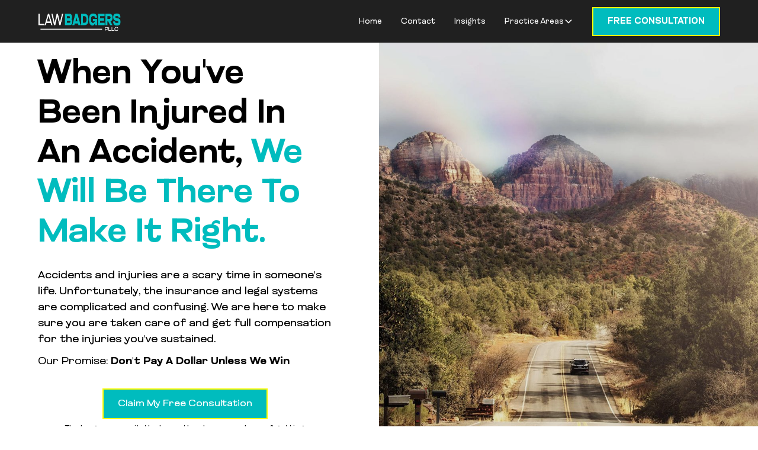

--- FILE ---
content_type: text/html
request_url: https://www.lawbadgers.com/?refPageViewId=80aefced41fe07d7
body_size: 18202
content:
<!DOCTYPE html><!-- Last Published: Wed Jun 25 2025 18:14:32 GMT+0000 (Coordinated Universal Time) --><html data-wf-domain="www.lawbadgers.com" data-wf-page="6536ff33f5d1e91d851317ee" data-wf-site="6536ff32f5d1e91d85131793" lang="en"><head><meta charset="utf-8"/><title>Law Badgers | Your Trusted Arizona Personal Injury Attorneys</title><meta content="At Law Badgers, we are dedicated to protecting your rights and fighting for the compensation you deserve. Our team of experienced personal injury lawyers in Arizona is here to guide you through the legal process with tenacity and skill. Whether you&#x27;ve been injured in a car accident, slip and fall, or any other incident, our badger-like determination ensures your case is handled with precision. Why choose Law Badgers? Proven Results: Our track record speaks for itself, with numerous successful settlements and verdicts. Client-Centric Approach: We prioritize your needs, providing personalized attention and open communication. Arizona Experts: As local attorneys, we understand the nuances of Arizona law and the challenges you may face. Don&#x27;t face the aftermath of an injury alone. Let Law Badgers be your advocates in seeking justice and fair compensation. Contact us today for a free consultation and discover how our relentless commitment sets us apart in the Arizona personal injury legal landscape." name="description"/><meta content="Law Badgers | Your Trusted Arizona Personal Injury Attorneys" property="og:title"/><meta content="At Law Badgers, we are dedicated to protecting your rights and fighting for the compensation you deserve. Our team of experienced personal injury lawyers in Arizona is here to guide you through the legal process with tenacity and skill. Whether you&#x27;ve been injured in a car accident, slip and fall, or any other incident, our badger-like determination ensures your case is handled with precision. Why choose Law Badgers? Proven Results: Our track record speaks for itself, with numerous successful settlements and verdicts. Client-Centric Approach: We prioritize your needs, providing personalized attention and open communication. Arizona Experts: As local attorneys, we understand the nuances of Arizona law and the challenges you may face. Don&#x27;t face the aftermath of an injury alone. Let Law Badgers be your advocates in seeking justice and fair compensation. Contact us today for a free consultation and discover how our relentless commitment sets us apart in the Arizona personal injury legal landscape." property="og:description"/><meta content="Law Badgers | Your Trusted Arizona Personal Injury Attorneys" property="twitter:title"/><meta content="At Law Badgers, we are dedicated to protecting your rights and fighting for the compensation you deserve. Our team of experienced personal injury lawyers in Arizona is here to guide you through the legal process with tenacity and skill. Whether you&#x27;ve been injured in a car accident, slip and fall, or any other incident, our badger-like determination ensures your case is handled with precision. Why choose Law Badgers? Proven Results: Our track record speaks for itself, with numerous successful settlements and verdicts. Client-Centric Approach: We prioritize your needs, providing personalized attention and open communication. Arizona Experts: As local attorneys, we understand the nuances of Arizona law and the challenges you may face. Don&#x27;t face the aftermath of an injury alone. Let Law Badgers be your advocates in seeking justice and fair compensation. Contact us today for a free consultation and discover how our relentless commitment sets us apart in the Arizona personal injury legal landscape." property="twitter:description"/><meta property="og:type" content="website"/><meta content="summary_large_image" name="twitter:card"/><meta content="width=device-width, initial-scale=1" name="viewport"/><link href="https://cdn.prod.website-files.com/6536ff32f5d1e91d85131793/css/law-badgers.webflow.shared.2d78eef86.css" rel="stylesheet" type="text/css"/><style>@media (min-width:992px) {html.w-mod-js:not(.w-mod-ix) [data-w-id="9a20eac3-63da-3ede-db5e-66bafef9dff1"] {display:flex;}html.w-mod-js:not(.w-mod-ix) [data-w-id="9a20eac3-63da-3ede-db5e-66bafef9dff5"] {-webkit-transform:translate3d(0, 0%, 0) scale3d(1, 1, 1) rotateX(0) rotateY(0) rotateZ(0) skew(0, 0);-moz-transform:translate3d(0, 0%, 0) scale3d(1, 1, 1) rotateX(0) rotateY(0) rotateZ(0) skew(0, 0);-ms-transform:translate3d(0, 0%, 0) scale3d(1, 1, 1) rotateX(0) rotateY(0) rotateZ(0) skew(0, 0);transform:translate3d(0, 0%, 0) scale3d(1, 1, 1) rotateX(0) rotateY(0) rotateZ(0) skew(0, 0);}html.w-mod-js:not(.w-mod-ix) [data-w-id="9a20eac3-63da-3ede-db5e-66bafef9dff4"] {-webkit-transform:translate3d(0, 0%, 0) scale3d(1, 1, 1) rotateX(0) rotateY(0) rotateZ(0) skew(0, 0);-moz-transform:translate3d(0, 0%, 0) scale3d(1, 1, 1) rotateX(0) rotateY(0) rotateZ(0) skew(0, 0);-ms-transform:translate3d(0, 0%, 0) scale3d(1, 1, 1) rotateX(0) rotateY(0) rotateZ(0) skew(0, 0);transform:translate3d(0, 0%, 0) scale3d(1, 1, 1) rotateX(0) rotateY(0) rotateZ(0) skew(0, 0);}html.w-mod-js:not(.w-mod-ix) [data-w-id="9a20eac3-63da-3ede-db5e-66bafef9dff2"] {opacity:1;}html.w-mod-js:not(.w-mod-ix) [data-w-id="9a20eac3-63da-3ede-db5e-66bafef9dff3"] {-webkit-transform:translate3d(0, 100%, 0) scale3d(1, 1, 1) rotateX(0) rotateY(0) rotateZ(0) skew(0, 0);-moz-transform:translate3d(0, 100%, 0) scale3d(1, 1, 1) rotateX(0) rotateY(0) rotateZ(0) skew(0, 0);-ms-transform:translate3d(0, 100%, 0) scale3d(1, 1, 1) rotateX(0) rotateY(0) rotateZ(0) skew(0, 0);transform:translate3d(0, 100%, 0) scale3d(1, 1, 1) rotateX(0) rotateY(0) rotateZ(0) skew(0, 0);}}@media (max-width:991px) and (min-width:768px) {html.w-mod-js:not(.w-mod-ix) [data-w-id="9a20eac3-63da-3ede-db5e-66bafef9dff1"] {display:flex;}html.w-mod-js:not(.w-mod-ix) [data-w-id="9a20eac3-63da-3ede-db5e-66bafef9dff5"] {-webkit-transform:translate3d(0, 0%, 0) scale3d(1, 1, 1) rotateX(0) rotateY(0) rotateZ(0) skew(0, 0);-moz-transform:translate3d(0, 0%, 0) scale3d(1, 1, 1) rotateX(0) rotateY(0) rotateZ(0) skew(0, 0);-ms-transform:translate3d(0, 0%, 0) scale3d(1, 1, 1) rotateX(0) rotateY(0) rotateZ(0) skew(0, 0);transform:translate3d(0, 0%, 0) scale3d(1, 1, 1) rotateX(0) rotateY(0) rotateZ(0) skew(0, 0);}html.w-mod-js:not(.w-mod-ix) [data-w-id="9a20eac3-63da-3ede-db5e-66bafef9dff4"] {-webkit-transform:translate3d(0, 0%, 0) scale3d(1, 1, 1) rotateX(0) rotateY(0) rotateZ(0) skew(0, 0);-moz-transform:translate3d(0, 0%, 0) scale3d(1, 1, 1) rotateX(0) rotateY(0) rotateZ(0) skew(0, 0);-ms-transform:translate3d(0, 0%, 0) scale3d(1, 1, 1) rotateX(0) rotateY(0) rotateZ(0) skew(0, 0);transform:translate3d(0, 0%, 0) scale3d(1, 1, 1) rotateX(0) rotateY(0) rotateZ(0) skew(0, 0);}html.w-mod-js:not(.w-mod-ix) [data-w-id="9a20eac3-63da-3ede-db5e-66bafef9dff2"] {opacity:1;}html.w-mod-js:not(.w-mod-ix) [data-w-id="9a20eac3-63da-3ede-db5e-66bafef9dff3"] {-webkit-transform:translate3d(0, 100%, 0) scale3d(1, 1, 1) rotateX(0) rotateY(0) rotateZ(0) skew(0, 0);-moz-transform:translate3d(0, 100%, 0) scale3d(1, 1, 1) rotateX(0) rotateY(0) rotateZ(0) skew(0, 0);-ms-transform:translate3d(0, 100%, 0) scale3d(1, 1, 1) rotateX(0) rotateY(0) rotateZ(0) skew(0, 0);transform:translate3d(0, 100%, 0) scale3d(1, 1, 1) rotateX(0) rotateY(0) rotateZ(0) skew(0, 0);}}</style><script type="text/javascript">!function(o,c){var n=c.documentElement,t=" w-mod-";n.className+=t+"js",("ontouchstart"in o||o.DocumentTouch&&c instanceof DocumentTouch)&&(n.className+=t+"touch")}(window,document);</script><link href="https://cdn.prod.website-files.com/6536ff32f5d1e91d85131793/6585e8d01a6976b0038712b1_LB%2032x32%20Mint.png" rel="shortcut icon" type="image/x-icon"/><link href="https://cdn.prod.website-files.com/6536ff32f5d1e91d85131793/6585ea037174edf3361ac0dc_LB%20256x256.png" rel="apple-touch-icon"/><script async="" src="https://www.googletagmanager.com/gtag/js?id=G-KZ81HV792Z"></script><script type="text/javascript">window.dataLayer = window.dataLayer || [];function gtag(){dataLayer.push(arguments);}gtag('set', 'developer_id.dZGVlNj', true);gtag('js', new Date());gtag('config', 'G-KZ81HV792Z');</script><script type="text/javascript">!function(f,b,e,v,n,t,s){if(f.fbq)return;n=f.fbq=function(){n.callMethod?n.callMethod.apply(n,arguments):n.queue.push(arguments)};if(!f._fbq)f._fbq=n;n.push=n;n.loaded=!0;n.version='2.0';n.agent='plwebflow';n.queue=[];t=b.createElement(e);t.async=!0;t.src=v;s=b.getElementsByTagName(e)[0];s.parentNode.insertBefore(t,s)}(window,document,'script','https://connect.facebook.net/en_US/fbevents.js');fbq('init', '343356581955828');fbq('track', 'PageView');</script><!-- Please keep this css code to improve the font quality-->
<style>
  * {
  -webkit-font-smoothing: antialiased;
  -moz-osx-font-smoothing: grayscale;
  -o-font-smoothing: antialiased;
}
</style>

            <!-- AudienceLab Pixel Code -->
            <img src="https://pixel.identitypxl.com/12733/00330_lawbadgers.com_SMART.GIF" style="display: none !important;"/>
            <script type="text/javascript">
                const pixelId = '93686189-e50a-4558-81c4-940b916b8eb3';
            </script>
            <script src="https://cdn.audiencelab.io/pixel_V2.js" type="text/javascript"></script>
            <!-- End AudienceLab Pixel Code -->
        
       <!-- TikTok Pixel Code Start -->
<script>
!function (w, d, t) {
  w.TiktokAnalyticsObject=t;var ttq=w[t]=w[t]||[];ttq.methods=["page","track","identify","instances","debug","on","off","once","ready","alias","group","enableCookie","disableCookie","holdConsent","revokeConsent","grantConsent"],ttq.setAndDefer=function(t,e){t[e]=function(){t.push([e].concat(Array.prototype.slice.call(arguments,0)))}};for(var i=0;i<ttq.methods.length;i++)ttq.setAndDefer(ttq,ttq.methods[i]);ttq.instance=function(t){for(
var e=ttq._i[t]||[],n=0;n<ttq.methods.length;n++)ttq.setAndDefer(e,ttq.methods[n]);return e},ttq.load=function(e,n){var r="https://analytics.tiktok.com/i18n/pixel/events.js",o=n&&n.partner;ttq._i=ttq._i||{},ttq._i[e]=[],ttq._i[e]._u=r,ttq._t=ttq._t||{},ttq._t[e]=+new Date,ttq._o=ttq._o||{},ttq._o[e]=n||{};n=document.createElement("script")
;n.type="text/javascript",n.async=!0,n.src=r+"?sdkid="+e+"&lib="+t;e=document.getElementsByTagName("script")[0];e.parentNode.insertBefore(n,e)};


  ttq.load('D0830QJC77U7V760HVGG');
  ttq.page();
}(window, document, 'ttq');
</script>
<!-- TikTok Pixel Code End --><style>  .preloader {    display: flex;  }</style></head><body class="body"><div class="global-styles w-embed"><style>

/* Focus state style for keyboard navigation for the focusable elements */
*[tabindex]:focus-visible,
  input[type="file"]:focus-visible {
   outline: 0.125rem solid #4d65ff;
   outline-offset: 0.125rem;
}

/* Get rid of top margin on first element in any rich text element */
.w-richtext > :not(div):first-child, .w-richtext > div:first-child > :first-child {
  margin-top: 0 !important;
}

/* Get rid of bottom margin on last element in any rich text element */
.w-richtext>:last-child, .w-richtext ol li:last-child, .w-richtext ul li:last-child {
	margin-bottom: 0 !important;
}

/* Prevent all click and hover interaction with an element */
.pointer-events-off {
	pointer-events: none;
}

/* Enables all click and hover interaction with an element */
.pointer-events-on {
  pointer-events: auto;
}

/* Create a class of .div-square which maintains a 1:1 dimension of a div */
.div-square::after {
	content: "";
	display: block;
	padding-bottom: 100%;
}

/* Make sure containers never lose their center alignment */
.container-medium,.container-small, .container-large {
	margin-right: auto !important;
  margin-left: auto !important;
}

/* 
Make the following elements inherit typography styles from the parent and not have hardcoded values. 
Important: You will not be able to style for example "All Links" in Designer with this CSS applied.
Uncomment this CSS to use it in the project. Leave this message for future hand-off.
*/
/*
a,
.w-input,
.w-select,
.w-tab-link,
.w-nav-link,
.w-dropdown-btn,
.w-dropdown-toggle,
.w-dropdown-link {
  color: inherit;
  text-decoration: inherit;
  font-size: inherit;
}
*/

/* Apply "..." after 3 lines of text */
.text-style-3lines {
	display: -webkit-box;
	overflow: hidden;
	-webkit-line-clamp: 3;
	-webkit-box-orient: vertical;
}

/* Apply "..." after 2 lines of text */
.text-style-2lines {
	display: -webkit-box;
	overflow: hidden;
	-webkit-line-clamp: 2;
	-webkit-box-orient: vertical;
}

/* Adds inline flex display */
.display-inlineflex {
  display: inline-flex;
}

/* These classes are never overwritten */
.hide {
  display: none !important;
}

@media screen and (max-width: 991px) {
    .hide, .hide-tablet {
        display: none !important;
    }
}
  @media screen and (max-width: 767px) {
    .hide-mobile-landscape{
      display: none !important;
    }
}
  @media screen and (max-width: 479px) {
    .hide-mobile{
      display: none !important;
    }
}
 
.margin-0 {
  margin: 0rem !important;
}
  
.padding-0 {
  padding: 0rem !important;
}

.spacing-clean {
padding: 0rem !important;
margin: 0rem !important;
}

.margin-top {
  margin-right: 0rem !important;
  margin-bottom: 0rem !important;
  margin-left: 0rem !important;
}

.padding-top {
  padding-right: 0rem !important;
  padding-bottom: 0rem !important;
  padding-left: 0rem !important;
}
  
.margin-right {
  margin-top: 0rem !important;
  margin-bottom: 0rem !important;
  margin-left: 0rem !important;
}

.padding-right {
  padding-top: 0rem !important;
  padding-bottom: 0rem !important;
  padding-left: 0rem !important;
}

.margin-bottom {
  margin-top: 0rem !important;
  margin-right: 0rem !important;
  margin-left: 0rem !important;
}

.padding-bottom {
  padding-top: 0rem !important;
  padding-right: 0rem !important;
  padding-left: 0rem !important;
}

.margin-left {
  margin-top: 0rem !important;
  margin-right: 0rem !important;
  margin-bottom: 0rem !important;
}
  
.padding-left {
  padding-top: 0rem !important;
  padding-right: 0rem !important;
  padding-bottom: 0rem !important;
}
  
.margin-horizontal {
  margin-top: 0rem !important;
  margin-bottom: 0rem !important;
}

.padding-horizontal {
  padding-top: 0rem !important;
  padding-bottom: 0rem !important;
}

.margin-vertical {
  margin-right: 0rem !important;
  margin-left: 0rem !important;
}
  
.padding-vertical {
  padding-right: 0rem !important;
  padding-left: 0rem !important;
}

/* Apply "..." at 100% width */
.truncate-width { 
		width: 100%; 
    white-space: nowrap; 
    overflow: hidden; 
    text-overflow: ellipsis; 
}
/* Removes native scrollbar */
.no-scrollbar {
    -ms-overflow-style: none;
    overflow: -moz-scrollbars-none; 
}

.no-scrollbar::-webkit-scrollbar {
    display: none;
}

</style></div><div class="page-wrapper"><div data-animation="default" class="navbar1_component w-nav" data-easing2="ease" fs-scrolldisable-element="smart-nav" data-easing="ease" data-collapse="medium" data-w-id="8cca0bbf-de8d-5722-14d9-0b76dca117ba" role="banner" data-duration="400"><div class="navbar1_container"><div class="div-block-8"><a href="/" aria-current="page" class="w-inline-block w--current"><img sizes="139.625px" height="35" alt="" src="https://cdn.prod.website-files.com/6536ff32f5d1e91d85131793/65935b793758010af11dfe09_Asset%203%401x.png" loading="lazy" srcset="https://cdn.prod.website-files.com/6536ff32f5d1e91d85131793/65935b793758010af11dfe09_Asset%203%401x-p-500.png 500w, https://cdn.prod.website-files.com/6536ff32f5d1e91d85131793/65935b793758010af11dfe09_Asset%203%401x.png 1137w" class="navbar1_logo"/></a></div><nav role="navigation" class="navbar1_menu is-page-height-tablet w-nav-menu"><div class="navbar1_menu-links"><a href="/" aria-current="page" class="navbar1_link w-nav-link w--current">Home</a><a href="/contact-us" class="navbar1_link w-nav-link">Contact</a><a href="/insights" class="navbar1_link w-nav-link">Insights</a><div data-delay="200" data-hover="true" data-w-id="8cca0bbf-de8d-5722-14d9-0b76dca117c7" class="navbar-dropdown1_component w-dropdown"><div class="navbar-dropdown1_dropdown-toggle w-dropdown-toggle"><div class="text-block-11">Practice Areas</div><div class="dropdown-chevron w-embed"><svg width=" 100%" height=" 100%" viewBox="0 0 16 16" fill="none" xmlns="http://www.w3.org/2000/svg">
<path fill-rule="evenodd" clip-rule="evenodd" d="M2.55806 6.29544C2.46043 6.19781 2.46043 6.03952 2.55806 5.94189L3.44195 5.058C3.53958 4.96037 3.69787 4.96037 3.7955 5.058L8.00001 9.26251L12.2045 5.058C12.3021 4.96037 12.4604 4.96037 12.5581 5.058L13.4419 5.94189C13.5396 6.03952 13.5396 6.19781 13.4419 6.29544L8.17678 11.5606C8.07915 11.6582 7.92086 11.6582 7.82323 11.5606L2.55806 6.29544Z" fill="currentColor"/>
</svg></div></div><nav class="navbar-dropdown1_dropdown-list w-dropdown-list"><a href="/practice-areas/personal-injury" class="navbar-dropdown1_dropdown-link w-dropdown-link">All</a><a href="/practice-areas/car-accidents" class="navbar-dropdown1_dropdown-link w-dropdown-link">Car Accidents</a><a href="/practice-areas/dog-bites" class="navbar-dropdown1_dropdown-link w-dropdown-link">Dog Bites</a><a href="/practice-areas/semi-trucks" class="navbar-dropdown1_dropdown-link w-dropdown-link">Semi Accidents</a><a href="/practice-areas/slip-and-falls" class="navbar-dropdown1_dropdown-link w-dropdown-link">Slip and Fall</a><a href="/practice-areas/medical-malpractice" class="navbar-dropdown1_dropdown-link w-dropdown-link">Medical Malpractice</a><a href="/practice-areas/bike-accidents" class="navbar-dropdown1_dropdown-link w-dropdown-link">Bicycle Accidents</a><a href="/practice-areas/wrongful-death" class="navbar-dropdown1_dropdown-link w-dropdown-link">Wrongful Death</a><a href="/practice-areas/motorcycle-accidents" class="navbar-dropdown1_dropdown-link w-dropdown-link">Motorcycle Accidents</a></nav></div></div><div class="navbar1_menu-buttons"><a href="/free-consultation" class="button-2 hero caps w-button">Free Consultation</a></div></nav><div class="navbar1_menu-button w-nav-button"><div class="menu-icon1"><div class="menu-icon1_line-top"></div><div class="menu-icon1_line-middle"><div class="menu-icon1_line-middle-inner"></div></div><div class="menu-icon1_line-bottom"></div></div></div></div></div><div fs-scrolldisable-element="when-visible" data-w-id="9a20eac3-63da-3ede-db5e-66bafef9dff1" class="loader3_component"><div data-w-id="9a20eac3-63da-3ede-db5e-66bafef9dff2" class="loader3_content-wrapper"><img src="https://cdn.prod.website-files.com/6536ff32f5d1e91d85131793/65935b793758010af11dfe09_Asset%203%401x.png" loading="lazy" sizes="100vw" data-w-id="9a20eac3-63da-3ede-db5e-66bafef9dff3" alt="" srcset="https://cdn.prod.website-files.com/6536ff32f5d1e91d85131793/65935b793758010af11dfe09_Asset%203%401x-p-500.png 500w, https://cdn.prod.website-files.com/6536ff32f5d1e91d85131793/65935b793758010af11dfe09_Asset%203%401x.png 1137w" class="loader3_image"/><div data-w-id="9a20eac3-63da-3ede-db5e-66bafef9dff4" class="loader3_image-overlay"></div></div><div data-w-id="9a20eac3-63da-3ede-db5e-66bafef9dff5" class="loader3_background"></div></div><main class="main-wrapper"><header class="section_header102"><div class="header102_component"><div id="w-node-f4cba53b-7513-95b7-bd53-2473dff9d6cf-851317ee" class="header36_content"><div class="margin-bottom margin-small"><h1 class="heading">When you&#x27;ve been injured in an accident, <span class="text-span-3">we will be there to make it right.</span></h1></div><p class="text-size-medium">Law Badgers PLLC is a leading personal injury law firm in Phoenix, AZ, specializing in motor vehicle accidents and other forms of personal injury. With years of real courtroom experience, our expert trial lawyers are dedicated to getting you the compensation you deserve.</p><div class="margin-top margin-medium"><div class="button-group"><a href="/contact-us" class="button-2 is-secondary w-button">Request a Consultation</a></div></div></div><div data-delay="4000" data-animation="slide" class="header102_slider w-slider" data-autoplay="true" data-easing="ease" data-hide-arrows="false" data-disable-swipe="false" data-autoplay-limit="0" data-nav-spacing="3" data-duration="500" data-infinite="true" id="w-node-_3b3d47f3-571c-f62b-9a29-fb78dca49434-851317ee"><div class="header102_mask w-slider-mask"><div class="header102_slide w-slide"><div class="header102_slide-wrapper"><div class="header102_slide-image-wrapper"><img sizes="(max-width: 1195px) 100vw, 1195px" srcset="https://cdn.prod.website-files.com/6536ff32f5d1e91d85131793/65372b75165a5bc9928415df_law-and-justice-in-united-states-of-america-2021-08-26-23-03-09-utc-p-500.jpg 500w, https://cdn.prod.website-files.com/6536ff32f5d1e91d85131793/65372b75165a5bc9928415df_law-and-justice-in-united-states-of-america-2021-08-26-23-03-09-utc-p-800.jpg 800w, https://cdn.prod.website-files.com/6536ff32f5d1e91d85131793/65372b75165a5bc9928415df_law-and-justice-in-united-states-of-america-2021-08-26-23-03-09-utc-p-1080.jpg 1080w, https://cdn.prod.website-files.com/6536ff32f5d1e91d85131793/65372b75165a5bc9928415df_law-and-justice-in-united-states-of-america-2021-08-26-23-03-09-utc.jpg 1195w" src="https://cdn.prod.website-files.com/6536ff32f5d1e91d85131793/65372b75165a5bc9928415df_law-and-justice-in-united-states-of-america-2021-08-26-23-03-09-utc.jpg" loading="lazy" alt="" class="header102_slide-image"/></div><div class="header102_slide-content"><div class="header102_slide-content-wrapper"><div class="margin-bottom margin-tiny"><div class="heading-style-h6">Step <span class="text-span-4">one</span></div></div><p>Call or submit your case online. </p></div></div></div></div><div class="header102_slide w-slide"><div class="header102_slide-wrapper"><div class="header102_slide-image-wrapper"><img alt="" loading="lazy" src="https://cdn.prod.website-files.com/6536ff32f5d1e91d85131793/6536ff33f5d1e91d851317f7_placeholder-image.svg" class="header102_slide-image"/></div><div class="header102_slide-content"><div class="header102_slide-content-wrapper"><div class="margin-bottom margin-tiny"><div class="heading-style-h6">Step <span class="text-span-5">two</span></div></div><p>Our team will gather all the evidence required and hire the best professionals to accurately shed light on your circumstances.</p></div></div></div></div><div class="header102_slide w-slide"><div class="header102_slide-wrapper"><div class="header102_slide-image-wrapper"><img alt="" loading="lazy" src="https://cdn.prod.website-files.com/6536ff32f5d1e91d85131793/6536ff33f5d1e91d851317f7_placeholder-image.svg" class="header102_slide-image"/></div><div class="header102_slide-content"><div class="header102_slide-content-wrapper"><div class="margin-bottom margin-tiny"><div class="heading-style-h6">Step <span class="text-span-6">three</span></div></div><p>If you have a case, we will fight to get you full compensation for your injuries, lost wages, and any other applicable damages. </p></div></div></div></div></div><div class="header102_arrow is-left w-slider-arrow-left"><div class="product-header7_arrow-icon-copy w-embed"><svg width="100%" height="100%" viewBox="0 0 16 16" fill="none" xmlns="http://www.w3.org/2000/svg">
<path d="M3.31066 8.75001L9.03033 14.4697L7.96967 15.5303L0.439339 8.00001L7.96967 0.469676L9.03033 1.53034L3.31066 7.25001L15.5 7.25L15.5 8.75L3.31066 8.75001Z" fill="currentColor"/>
</svg></div></div><div class="header102_arrow w-slider-arrow-right"><div class="product-header7_arrow-icon-copy w-embed"><svg width="100%" height="100%" viewBox="0 0 16 16" fill="none" xmlns="http://www.w3.org/2000/svg">
<path d="M12.6893 7.25L6.96967 1.53033L8.03033 0.469666L15.5607 8L8.03033 15.5303L6.96967 14.4697L12.6893 8.75H0.5V7.25H12.6893Z" fill="currentColor"/>
</svg></div></div><div class="header102_slide-nav w-slider-nav w-slider-nav-invert w-round"></div></div></div></header><header class="section_header36"><div class="w-layout-grid header36_component"><div id="w-node-_88327482-33c9-add5-e93d-2326eafcb2a2-851317ee" class="header36_content"><div class="margin-bottom margin-small"><h1 class="heading">When you&#x27;ve been injured in an accident, <span class="text-span-3">we will be there to make it right.</span></h1></div><p class="text-size-medium">Accidents and injuries are a scary time in someone&#x27;s life. Unfortunately, the insurance and legal systems are complicated and confusing. We are here to make sure you are taken care of and get full compensation for the injuries you&#x27;ve sustained.</p><p class="text-size-medium alt">Our Promise: <strong>Don&#x27;t Pay A Dollar Unless We Win</strong></p><div class="margin-top margin-medium"><div class="button-group flexx-vertical"><a href="/free-consultation" class="button-2 hero w-button">Claim My Free Consultation</a><div class="text-block-10">The longer you wait, the lower the chance you have of getting full compensation. Contact us NOW for a free case evaluation.</div></div></div></div><div class="header36_image-wrapper"><img src="https://cdn.prod.website-files.com/6536ff32f5d1e91d85131793/67294eb8554754a719b19543_Law%20Badgers%20Hero%201A.jpg" loading="eager" sizes="(max-width: 2310px) 100vw, 2310px" srcset="https://cdn.prod.website-files.com/6536ff32f5d1e91d85131793/67294eb8554754a719b19543_Law%20Badgers%20Hero%201A-p-500.jpg 500w, https://cdn.prod.website-files.com/6536ff32f5d1e91d85131793/67294eb8554754a719b19543_Law%20Badgers%20Hero%201A-p-800.jpg 800w, https://cdn.prod.website-files.com/6536ff32f5d1e91d85131793/67294eb8554754a719b19543_Law%20Badgers%20Hero%201A-p-1080.jpg 1080w, https://cdn.prod.website-files.com/6536ff32f5d1e91d85131793/67294eb8554754a719b19543_Law%20Badgers%20Hero%201A-p-1600.jpg 1600w, https://cdn.prod.website-files.com/6536ff32f5d1e91d85131793/67294eb8554754a719b19543_Law%20Badgers%20Hero%201A.jpg 2310w" alt="" class="header36_image"/></div></div></header><section class="section_home_feature"><div class="padding-global"><div class="container-large"><div class="padding-section-large"><div id="w-node-_9b145169-e3aa-1ccf-774b-65917228c54b-7228c547" class="home_feature_content"><div class="margin-bottom margin-xsmall"><div>The Law Badgers</div></div><div class="margin-bottom margin-small"><h2><span class="text-span">Trial Lawyers</span> with Real Courtroom Experience</h2></div><div class="margin-bottom margin-medium"><p class="text-size-medium">At our firm, we are not just lawyers, we are seasoned trial lawyers with years of real courtroom experience. We know how to fight for you and get you the compensation you deserve. </p><div class="w-layout-grid home_feature_item-list padded-top"><div class="home_feature_text-wrapper"><div class="margin-bottom margin-xsmall"><h6>Why Choose us</h6></div><p class="paragraph-2">Relentless Trial Lawyers with Real Courtroom Experience and a <strong class="bold-text">Guarantee to you</strong>, that taking on your case <span class="text-span-7"><strong>will not cost you a single dollar out of pocket. </strong></span></p></div><div class="home_feature_text-wrapper"><div class="margin-bottom margin-xsmall"><h6>Proven Results</h6></div><p>We have a track record of success in the courtroom, winning cases and getting results.</p></div></div></div><div class="w-layout-grid home_feature_component"><div class="home_feature_image-wrapper"><img src="https://cdn.prod.website-files.com/6536ff32f5d1e91d85131793/653735b398b1db97a01097e6_Sean%20Woods%20E2.jpg" loading="lazy" sizes="(max-width: 1296px) 100vw, 1296px" srcset="https://cdn.prod.website-files.com/6536ff32f5d1e91d85131793/653735b398b1db97a01097e6_Sean%20Woods%20E2-p-500.jpg 500w, https://cdn.prod.website-files.com/6536ff32f5d1e91d85131793/653735b398b1db97a01097e6_Sean%20Woods%20E2-p-800.jpg 800w, https://cdn.prod.website-files.com/6536ff32f5d1e91d85131793/653735b398b1db97a01097e6_Sean%20Woods%20E2-p-1080.jpg 1080w, https://cdn.prod.website-files.com/6536ff32f5d1e91d85131793/653735b398b1db97a01097e6_Sean%20Woods%20E2.jpg 1296w" alt="" class="home_feature_image"/><div class="photo-title"><h6>Sean Woods</h6><p class="is-mint">Managing Partner</p></div></div><div class="home_feature_image-wrapper"><img src="https://cdn.prod.website-files.com/6536ff32f5d1e91d85131793/653735bda9c3dcddc451ebd5_Bob%20Mills%20E2.jpg" loading="lazy" sizes="(max-width: 1296px) 100vw, 1296px" srcset="https://cdn.prod.website-files.com/6536ff32f5d1e91d85131793/653735bda9c3dcddc451ebd5_Bob%20Mills%20E2-p-500.jpg 500w, https://cdn.prod.website-files.com/6536ff32f5d1e91d85131793/653735bda9c3dcddc451ebd5_Bob%20Mills%20E2-p-800.jpg 800w, https://cdn.prod.website-files.com/6536ff32f5d1e91d85131793/653735bda9c3dcddc451ebd5_Bob%20Mills%20E2-p-1080.jpg 1080w, https://cdn.prod.website-files.com/6536ff32f5d1e91d85131793/653735bda9c3dcddc451ebd5_Bob%20Mills%20E2.jpg 1296w" alt="" class="home_feature_image"/><div class="photo-title"><h6>Bob Mills</h6><p class="is-mint">Managing Partner</p></div></div></div></div></div></div></div></section><section class="section_home_stats"><div class="padding-global"><div class="container-large"><div class="padding-section-large"><div class="w-layout-grid home_stats_component"><div class="home_stats_content-left"><div class="margin-bottom margin-xsmall"><h2>Achieving Justice for Our Clients</h2><h6 class="bottom-line-mint">Types of injuries</h6></div><div class="home_benefits_item-list two-col"><div id="w-node-_8a2a0ad9-34c4-73f0-00b5-d3af0d1aec9b-851317ee" class="home_benefits_item"><div class="home_benefits_item-icon-wrapper"><img src="https://cdn.prod.website-files.com/6536ff32f5d1e91d85131793/653706f3f47cc409dec6e4cf_lb%20head%20logo.svg" loading="lazy" alt="" class="icon-height-xsmall"/></div><div class="home_benefits_item-text-wrapper"><p>Motor Vehicle Accidents</p></div></div><div id="w-node-_8a2a0ad9-34c4-73f0-00b5-d3af0d1aeca1-851317ee" class="home_benefits_item"><div class="home_benefits_item-icon-wrapper"><img src="https://cdn.prod.website-files.com/6536ff32f5d1e91d85131793/653706f3f47cc409dec6e4cf_lb%20head%20logo.svg" loading="lazy" alt="" class="icon-height-xsmall"/></div><div class="home_benefits_item-text-wrapper"><p>Slip and Falls</p></div></div><div id="w-node-_8a2a0ad9-34c4-73f0-00b5-d3af0d1aeca7-851317ee" class="home_benefits_item"><div class="home_benefits_item-icon-wrapper"><img src="https://cdn.prod.website-files.com/6536ff32f5d1e91d85131793/653706f3f47cc409dec6e4cf_lb%20head%20logo.svg" loading="lazy" alt="" class="icon-height-xsmall"/></div><div class="home_benefits_item-text-wrapper"><p class="paragraph">Pedestrian Accidents<strong><strong></strong></strong></p></div></div><div id="w-node-_38e9cc4b-dbe2-c737-838c-534255dbe87c-851317ee" class="home_benefits_item"><div class="home_benefits_item-icon-wrapper"><img src="https://cdn.prod.website-files.com/6536ff32f5d1e91d85131793/653706f3f47cc409dec6e4cf_lb%20head%20logo.svg" loading="lazy" alt="" class="icon-height-xsmall"/></div><div class="home_benefits_item-text-wrapper"><p class="paragraph">Wrongful Death<strong><strong></strong></strong></p></div></div><div id="w-node-_0651ec67-a791-71a6-487a-94adea6a027e-851317ee" class="home_benefits_item"><div class="home_benefits_item-icon-wrapper"><img src="https://cdn.prod.website-files.com/6536ff32f5d1e91d85131793/653706f3f47cc409dec6e4cf_lb%20head%20logo.svg" loading="lazy" alt="" class="icon-height-xsmall"/></div><div class="home_benefits_item-text-wrapper"><p class="paragraph">Dog Bites<strong><strong></strong></strong></p></div></div><div id="w-node-d369c6fe-fbb5-dc4c-f87a-0327f37bc73b-851317ee" class="home_benefits_item"><div class="home_benefits_item-icon-wrapper"><img src="https://cdn.prod.website-files.com/6536ff32f5d1e91d85131793/653706f3f47cc409dec6e4cf_lb%20head%20logo.svg" loading="lazy" alt="" class="icon-height-xsmall"/></div><div class="home_benefits_item-text-wrapper"><p class="paragraph">Nursing Home Abuse<strong><strong></strong></strong></p></div></div><div id="w-node-_38810bca-c35d-faec-48ef-458ab8d974bd-851317ee" class="home_benefits_item"><div class="home_benefits_item-icon-wrapper"><img src="https://cdn.prod.website-files.com/6536ff32f5d1e91d85131793/653706f3f47cc409dec6e4cf_lb%20head%20logo.svg" loading="lazy" alt="" class="icon-height-xsmall"/></div><div class="home_benefits_item-text-wrapper"><p class="paragraph">Trucking Accidents<strong><strong></strong></strong></p></div></div><div id="w-node-db86e2b0-856d-d28d-84aa-ea8313a27741-851317ee" class="home_benefits_item"><div class="home_benefits_item-icon-wrapper"><img src="https://cdn.prod.website-files.com/6536ff32f5d1e91d85131793/653706f3f47cc409dec6e4cf_lb%20head%20logo.svg" loading="lazy" alt="" class="icon-height-xsmall"/></div><div class="home_benefits_item-text-wrapper"><p class="paragraph">Construction<strong><strong></strong></strong></p></div></div><div id="w-node-_4591b044-c355-fc49-178c-4b2edf285462-851317ee" class="home_benefits_item"><div class="home_benefits_item-icon-wrapper"><img src="https://cdn.prod.website-files.com/6536ff32f5d1e91d85131793/653706f3f47cc409dec6e4cf_lb%20head%20logo.svg" loading="lazy" alt="" class="icon-height-xsmall"/></div><div class="home_benefits_item-text-wrapper"><p class="paragraph">And More..<strong><strong></strong></strong></p></div></div></div></div><div class="home_stats_content-right"><div class="margin-bottom margin-medium"><p class="text-size-medium">At Law Badgers PLLC, we have a proven track record of success. With our years of courtroom experience, we have won numerous cases and secured substantial compensation for our clients.</p></div><div class="w-layout-grid home_stats_item-list"><div class="home_stats_text-wrapper"><div class="bottom-7">Hundreds of </div><div class="margin-bottom margin-xxsmall"><div class="heading-style-h2">Millions</div></div><div>Recovered</div></div><div class="home_stats_text-wrapper"><div class="bottom-7">More than</div><div class="margin-bottom margin-xxsmall"><div class="heading-style-h2">60 years</div></div><div>Combined litigation experience</div></div></div><div class="margin-top margin-medium"><div class="button-group"><a href="/clients-and-cases" class="button-2 is-secondary w-button">Learn More</a><a href="/contact-us" class="button-2 is-link is-icon w-inline-block"><div>Contact Us</div><div class="icon-embed-xxsmall w-embed"><svg width="16" height="16" viewBox="0 0 16 16" fill="none" xmlns="http://www.w3.org/2000/svg">
<path d="M6 3L11 8L6 13" stroke="CurrentColor" stroke-width="1.5"/>
</svg></div></a></div></div></div></div></div><div class="padding-section-large no-top"><div id="3partners" class="container-2 flex-vertical"><div class="marquee-vertical-css w-embed"><style>

.track-vertical {
  position: absolute;
  white-space: nowrap;
  will-change: transform;
  animation: marquee-vertical 20s linear infinite;
  /* manipulate the speed of the marquee by changing "20s" line above*/
}

@keyframes marquee-vertical {
  from { transform: translateY(0); }
  to { transform: translateY(-50%); }
}

.track-vertical-alt{
  position: absolute;
  white-space: nowrap;
  will-change: transform;
  animation: marquee-vertical-alt 20s linear infinite;
  /* manipulate the speed of the marquee by changing "20s" line above*/
}

@keyframes marquee-vertical-alt {
  from { transform: translateY(-50%); }
  to { transform: translateY(0%); }
}

</style></div><div class="flex-horizontal flip-svp"><div class="flex-horizontal"><div class="marquee"><div class="marquee-cover"></div><div class="track-vertical"><div class="flex-vertical marquee-fix"><div class="icon-container"><div><strong class="bold-text-2 is-mint">$1,000,000</strong></div><p class="paragraph-3">negligent <br/>procurement <br/>of insurance</p></div><div class="spacer-30 _15-xsvp"></div><div class="icon-container"><div><strong class="bold-text-2 is-mint">$315,000</strong></div><p class="paragraph-3">insurance<br/>bad faith</p></div><div class="spacer-30 _15-xsvp"></div><div class="icon-container"><div><strong class="bold-text-2 is-mint">$1,000,000</strong></div><p class="paragraph-3">DCS<br/>Violations</p></div><div class="spacer-30 _15-xsvp"></div><div class="icon-container"><div><strong class="bold-text-2 is-mint">$1,000,000</strong></div><p class="paragraph-3">negligent <br/>procurement <br/>of insurance</p></div><div class="spacer-30 _15-xsvp"></div><div class="icon-container"><div><strong class="bold-text-2 is-mint">$315,000</strong></div><p class="paragraph-3">insurance<br/>bad faith</p></div><div class="spacer-30 _15-xsvp"></div><div class="icon-container"><div><strong class="bold-text-2 is-mint">$1,000,000</strong></div><p class="paragraph-3">DCS<br/>Violations</p></div></div></div></div><div class="marquee"><div class="marquee-cover"></div><div class="track-vertical"><div class="flex-vertical marquee-fix"><div class="icon-container"><div><strong class="bold-text-2 is-mint">$1,050,000</strong></div><p class="paragraph-3">wrongful<br/>death</p></div><div class="spacer-30 _15-xsvp"></div><div class="icon-container"><div><strong class="bold-text-2 is-mint">$185,000</strong></div><p class="paragraph-3">product<br/>liability / injury</p></div><div class="spacer-30 _15-xsvp"></div><div class="icon-container"><div><strong class="bold-text-2 is-mint">$735,000</strong></div><p class="paragraph-3">insurance<br/>Bad faith</p></div><div class="spacer-30 _15-xsvp"></div><div class="icon-container"><div><strong class="bold-text-2 is-mint">$1,050,000</strong></div><p class="paragraph-3">wrongful<br/>death</p></div><div class="spacer-30 _15-xsvp"></div><div class="icon-container"><div><strong class="bold-text-2 is-mint">$185,000</strong></div><p class="paragraph-3">product<br/>liability / injury</p></div><div class="spacer-30 _15-xsvp"></div><div class="icon-container"><div><strong class="bold-text-2 is-mint">$735,000</strong></div><p class="paragraph-3">insurance<br/>Bad faith</p></div></div></div></div><div class="marquee"><div class="marquee-cover"></div><div class="track-vertical"><div class="flex-vertical marquee-fix"><div class="icon-container"><div><strong class="bold-text-2 is-mint">$500,000 </strong></div><p class="paragraph-3">Pedestrian <br/>vehicle accident</p></div><div class="spacer-30 _15-xsvp"></div><div class="icon-container"><div><strong class="bold-text-2 is-mint">$150,000 </strong></div><p class="paragraph-3">Motor <br/>Vehicle Accident</p></div><div class="spacer-30 _15-xsvp"></div><div class="icon-container"><div><strong class="bold-text-2 is-mint">$120,000</strong></div><p class="paragraph-3">Slip and Fall <br/>Accident</p></div><div class="spacer-30 _15-xsvp"></div><div class="icon-container"><div><strong class="bold-text-2 is-mint">$500,000 </strong></div><p class="paragraph-3">Pedestrian <br/>vehicle accident</p></div><div class="spacer-30 _15-xsvp"></div><div class="icon-container"><div><strong class="bold-text-2 is-mint">$150,000 </strong></div><p class="paragraph-3">Motor <br/>Vehicle Accident</p></div><div class="spacer-30 _15-xsvp"></div><div class="icon-container"><div><strong class="bold-text-2 is-mint">$120,000</strong></div><p class="paragraph-3">Slip and Fall <br/>Accident</p></div></div></div></div></div><div class="spacer-60 _60-width"></div><div class="col small alt-size-custom"><div class="home_benefits_content"><div class="margin-bottom margin-small"><h4 class="heading-2">What experienced trial lawyers can do For You.</h4></div><div class="margin-bottom margin-small"><p class="text-size-medium">We are not afraid to take your case to trial and are dedicated to helping you get the compensation you deserve.</p></div><div class="margin-top margin-medium"><div class="button-group flexx-vertical"><a href="/free-consultation" class="button-2 hero w-button">Speak to a Lawyer</a><div class="text-block-10">No Charge, No Strings, Just Information!</div></div></div></div></div></div></div></div></div></div></section><section class="section_home_benefits"><div class="padding-global"><div class="container-large"><div class="padding-section-large"><div class="div-block-4"><a href="#" class="header17_lightbox home w-inline-block w-lightbox"><img src="https://cdn.prod.website-files.com/6536ff32f5d1e91d85131793/6590f677945adeb6ffb73790_Here%20for%20you%20thumb.png" loading="eager" sizes="(max-width: 1920px) 100vw, 1920px" srcset="https://cdn.prod.website-files.com/6536ff32f5d1e91d85131793/6590f677945adeb6ffb73790_Here%20for%20you%20thumb-p-500.png 500w, https://cdn.prod.website-files.com/6536ff32f5d1e91d85131793/6590f677945adeb6ffb73790_Here%20for%20you%20thumb-p-800.png 800w, https://cdn.prod.website-files.com/6536ff32f5d1e91d85131793/6590f677945adeb6ffb73790_Here%20for%20you%20thumb-p-1080.png 1080w, https://cdn.prod.website-files.com/6536ff32f5d1e91d85131793/6590f677945adeb6ffb73790_Here%20for%20you%20thumb-p-1600.png 1600w, https://cdn.prod.website-files.com/6536ff32f5d1e91d85131793/6590f677945adeb6ffb73790_Here%20for%20you%20thumb.png 1920w" alt="" class="header17_lightbox-image"/><div class="lightbox-play-icon"><div class="icon-embed-large w-embed"><svg width="100%" height="100%" viewBox="0 0 64 64" fill="none" xmlns="http://www.w3.org/2000/svg">
<path fill-rule="evenodd" clip-rule="evenodd" d="M5.33301 32C5.33301 17.2724 17.2721 5.33334 31.9997 5.33334C39.0721 5.33334 45.8549 8.14286 50.8559 13.1438C55.8568 18.1448 58.6663 24.9276 58.6663 32C58.6663 46.7276 46.7273 58.6667 31.9997 58.6667C17.2721 58.6667 5.33301 46.7276 5.33301 32ZM27.1198 43.4134L42.6664 33.7067C43.2482 33.3341 43.6001 32.6909 43.6001 32C43.6001 31.3092 43.2482 30.6659 42.6664 30.2934L27.0664 20.5867C26.452 20.1993 25.6758 20.1755 25.0388 20.5244C24.4018 20.8734 24.004 21.5403 23.9998 22.2667V41.7334C23.9912 42.4774 24.3963 43.1647 25.0514 43.5174C25.7065 43.8702 26.5033 43.8301 27.1198 43.4134Z" fill="CurrentColor"/>
</svg></div></div><script type="application/json" class="w-json">{
  "items": [
    {
      "url": "https://vimeo.com/898846115?share=copy",
      "originalUrl": "https://vimeo.com/898846115?share=copy",
      "width": 940,
      "height": 529,
      "thumbnailUrl": "https://i.vimeocdn.com/video/1775949764-56c74b67d23405cd99d266366bcd1456bdc11a694db245cc67288995144b154e-d_1280",
      "html": "<iframe class=\"embedly-embed\" src=\"//cdn.embedly.com/widgets/media.html?src=https%3A%2F%2Fplayer.vimeo.com%2Fvideo%2F898846115%3Fapp_id%3D122963&dntp=1&display_name=Vimeo&url=https%3A%2F%2Fvimeo.com%2F898846115&image=https%3A%2F%2Fi.vimeocdn.com%2Fvideo%2F1775949764-56c74b67d23405cd99d266366bcd1456bdc11a694db245cc67288995144b154e-d_1280&key=96f1f04c5f4143bcb0f2e68c87d65feb&type=text%2Fhtml&schema=vimeo\" width=\"940\" height=\"529\" scrolling=\"no\" title=\"Vimeo embed\" frameborder=\"0\" allow=\"autoplay; fullscreen; encrypted-media; picture-in-picture;\" allowfullscreen=\"true\"></iframe>",
      "type": "video"
    }
  ],
  "group": ""
}</script></a></div><div class="w-layout-grid home_benefits_component"><div class="home_benefits_content"><div class="margin-bottom margin-xsmall"><div>Here For You</div></div><div class="margin-bottom margin-small"><h2>Get the Compensation You Deserve</h2></div><div class="margin-bottom margin-small"><p class="text-size-medium">At Law Badgers, we are well versed in personal injury cases and have a team of seasoned trial lawyers with years of <strong>real courtroom experience</strong>. We are not afraid to take your case to trial and are dedicated to ensure you get the compensation you deserve.</p></div><div class="home_benefits_item-list"><div id="w-node-aad15208-2295-aab4-c888-58d433d52479-851317ee" class="home_benefits_item"><div class="home_benefits_item-icon-wrapper"><img src="https://cdn.prod.website-files.com/6536ff32f5d1e91d85131793/653706f3f47cc409dec6e4cf_lb%20head%20logo.svg" loading="lazy" alt="" class="icon-height-xsmall"/></div><div class="home_benefits_item-text-wrapper"><p>Seasoned Trial Lawyers</p></div></div><div id="w-node-aad15208-2295-aab4-c888-58d433d5247f-851317ee" class="home_benefits_item"><div class="home_benefits_item-icon-wrapper"><img src="https://cdn.prod.website-files.com/6536ff32f5d1e91d85131793/653706f3f47cc409dec6e4cf_lb%20head%20logo.svg" loading="lazy" alt="" class="icon-height-xsmall"/></div><div class="home_benefits_item-text-wrapper"><p>Maximize Your Compensation</p></div></div><div id="w-node-aad15208-2295-aab4-c888-58d433d52485-851317ee" class="home_benefits_item"><div class="home_benefits_item-icon-wrapper"><img src="https://cdn.prod.website-files.com/6536ff32f5d1e91d85131793/653706f3f47cc409dec6e4cf_lb%20head%20logo.svg" loading="lazy" alt="" class="icon-height-xsmall"/></div><div class="home_benefits_item-text-wrapper"><p class="paragraph"><strong>Don&#x27;t pay a dollar </strong><span class="text-span-2"><strong>unless we win</strong></span></p></div></div></div><div class="margin-top margin-medium"><div class="button-group"><a href="/free-consultation" class="button-2 is-link is-icon w-inline-block"><div>Talk to an Attorney</div><div class="icon-embed-xxsmall w-embed"><svg width="16" height="16" viewBox="0 0 16 16" fill="none" xmlns="http://www.w3.org/2000/svg">
<path d="M6 3L11 8L6 13" stroke="CurrentColor" stroke-width="1.5"/>
</svg></div></a></div></div></div><div class="home_benefits_image-wrapper"><div data-poster-url="https://cdn.prod.website-files.com/6536ff32f5d1e91d85131793/653771c3c909d831dceedd51_website_1-poster-00001.jpg" data-video-urls="https://cdn.prod.website-files.com/6536ff32f5d1e91d85131793/653771c3c909d831dceedd51_website_1-transcode.mp4,https://cdn.prod.website-files.com/6536ff32f5d1e91d85131793/653771c3c909d831dceedd51_website_1-transcode.webm" data-autoplay="true" data-loop="true" data-wf-ignore="true" id="w-node-_6ba2d431-fec7-efae-8ce2-a156df5fb07a-851317ee" class="w-background-video w-background-video-atom"><video id="6ba2d431-fec7-efae-8ce2-a156df5fb07a-video" autoplay="" loop="" style="background-image:url(&quot;https://cdn.prod.website-files.com/6536ff32f5d1e91d85131793/653771c3c909d831dceedd51_website_1-poster-00001.jpg&quot;)" muted="" playsinline="" data-wf-ignore="true" data-object-fit="cover"><source src="https://cdn.prod.website-files.com/6536ff32f5d1e91d85131793/653771c3c909d831dceedd51_website_1-transcode.mp4" data-wf-ignore="true"/><source src="https://cdn.prod.website-files.com/6536ff32f5d1e91d85131793/653771c3c909d831dceedd51_website_1-transcode.webm" data-wf-ignore="true"/></video></div></div></div></div></div></div></section><section class="section_layout34"><div class="padding-global"><div class="container-large"><div class="padding-section-large"><div class="w-layout-grid layout34_component"><a href="#" id="w-node-be3f205c-2b81-9eef-e988-2e2fae37f8cd-851317ee" class="lightbox-link w-inline-block w-lightbox"><div id="w-node-_5aac34e7-8585-0bb0-c92c-f7194bb9e02b-851317ee" class="layout34_image-wrapper"><div data-w-id="940f9847-df04-161a-72b4-cf362d690be8" class="item-container"><div data-w-id="940f9847-df04-161a-72b4-cf362d690be9" class="item-bg"><img src="https://cdn.prod.website-files.com/6536ff32f5d1e91d85131793/6539b6b080e5037810bc4323_Untitled%20design%20(17).png" loading="lazy" width="66" data-w-id="e3d15ecb-6666-34c6-552c-2e218fb66330" alt=""/><img src="https://cdn.prod.website-files.com/6536ff32f5d1e91d85131793/6539b7038c4b038d1625e473_Untitled%20design%20(18).png" loading="lazy" width="66" alt="" class="image-3"/></div></div></div><script type="application/json" class="w-json">{
  "items": [
    {
      "url": "https://vimeo.com/user185358315/theprocess?share=copy",
      "originalUrl": "https://vimeo.com/user185358315/theprocess?share=copy",
      "width": 940,
      "height": 529,
      "thumbnailUrl": "https://i.vimeocdn.com/video/1745078810-f6c59b74efe8645973e8fb0601458927b340893f06f5642ad75a0b4e277db74a-d_1280",
      "html": "<iframe class=\"embedly-embed\" src=\"//cdn.embedly.com/widgets/media.html?src=https%3A%2F%2Fplayer.vimeo.com%2Fvideo%2F878900149%3Fapp_id%3D122963&dntp=1&display_name=Vimeo&url=https%3A%2F%2Fvimeo.com%2F878900149&image=https%3A%2F%2Fi.vimeocdn.com%2Fvideo%2F1745078810-f6c59b74efe8645973e8fb0601458927b340893f06f5642ad75a0b4e277db74a-d_1280&key=96f1f04c5f4143bcb0f2e68c87d65feb&type=text%2Fhtml&schema=vimeo\" width=\"940\" height=\"529\" scrolling=\"no\" title=\"Vimeo embed\" frameborder=\"0\" allow=\"autoplay; fullscreen; encrypted-media; picture-in-picture;\" allowfullscreen=\"true\"></iframe>",
      "type": "video"
    }
  ],
  "group": ""
}</script></a><div class="layout34_content"><div class="w-layout-grid layout34_item-list"><h4>The Process</h4><div id="w-node-_5aac34e7-8585-0bb0-c92c-f7194bb9dffe-851317ee" class="layout34_item"><div class="layout34_item-icon-wrapper"><img src="https://cdn.prod.website-files.com/6536ff32f5d1e91d85131793/653706f3f47cc409dec6e4cf_lb%20head%20logo.svg" loading="lazy" alt="" class="icon-1x1-medium"/></div><div class="layout34_item-text-wrapper"><div class="margin-bottom margin-xsmall"><h3 class="heading-style-h5">Step <span class="text-span-4">one</span></h3></div><p>Speak with one of our lawyers and open your case. </p></div></div><div id="w-node-_5aac34e7-8585-0bb0-c92c-f7194bb9e00d-851317ee" class="layout34_item"><div class="layout34_item-icon-wrapper"><img src="https://cdn.prod.website-files.com/6536ff32f5d1e91d85131793/653706f3f47cc409dec6e4cf_lb%20head%20logo.svg" loading="lazy" alt="" class="icon-1x1-medium"/></div><div class="layout34_item-text-wrapper"><div class="margin-bottom margin-xsmall"><h3 class="heading-style-h5">Step <span class="text-span-5">two</span></h3></div><p>Our team will gather all the evidence required and hire the best professionals to help you heal and accurately shed light on your circumstances.</p></div></div><div id="w-node-_5aac34e7-8585-0bb0-c92c-f7194bb9e01c-851317ee" class="layout34_item"><div class="layout34_item-icon-wrapper"><img src="https://cdn.prod.website-files.com/6536ff32f5d1e91d85131793/653706f3f47cc409dec6e4cf_lb%20head%20logo.svg" loading="lazy" alt="" class="icon-1x1-medium"/></div><div class="layout34_item-text-wrapper"><div class="margin-bottom margin-xsmall"><h3 class="heading-style-h5">Step <span class="text-span-6">three</span></h3></div><p>If you have a case, we will fight to get you full compensation for your injuries, lost wages, and any other applicable damages. </p><div class="margin-top margin-small"><a href="#" class="lightbox-link-2 w-inline-block w-lightbox"><div class="text-block-4">Learn More About the Process</div><div class="icon-embed-xxsmall w-embed"><svg width="16" height="16" viewBox="0 0 16 16" fill="none" xmlns="http://www.w3.org/2000/svg">
<path d="M6 3L11 8L6 13" stroke="CurrentColor" stroke-width="1.5"/>
</svg></div><script type="application/json" class="w-json">{
  "items": [
    {
      "url": "https://vimeo.com/user185358315/theprocess?share=copy",
      "originalUrl": "https://vimeo.com/user185358315/theprocess?share=copy",
      "width": 940,
      "height": 529,
      "thumbnailUrl": "https://i.vimeocdn.com/video/1745078810-f6c59b74efe8645973e8fb0601458927b340893f06f5642ad75a0b4e277db74a-d_1280",
      "html": "<iframe class=\"embedly-embed\" src=\"//cdn.embedly.com/widgets/media.html?src=https%3A%2F%2Fplayer.vimeo.com%2Fvideo%2F878900149%3Fapp_id%3D122963&dntp=1&display_name=Vimeo&url=https%3A%2F%2Fvimeo.com%2F878900149&image=https%3A%2F%2Fi.vimeocdn.com%2Fvideo%2F1745078810-f6c59b74efe8645973e8fb0601458927b340893f06f5642ad75a0b4e277db74a-d_1280&key=c4e54deccf4d4ec997a64902e9a30300&type=text%2Fhtml&schema=vimeo\" width=\"940\" height=\"529\" scrolling=\"no\" title=\"Vimeo embed\" frameborder=\"0\" allow=\"autoplay; fullscreen; encrypted-media; picture-in-picture;\" allowfullscreen=\"true\"></iframe>",
      "type": "video"
    }
  ],
  "group": ""
}</script></a></div></div></div></div></div></div></div></div></div></section><section class="section_faq2"><div class="padding-global"><div class="container-large"><div class="padding-section-large"><div class="margin-bottom margin-xxlarge centered"><div class="max-width-large"><div class="margin-bottom margin-small"><h2>FAQs</h2></div></div></div><div class="faq2_component"><div class="faq2_accordion"><div data-w-id="7cd6748b-6d4e-05a1-f9c2-0e9d7ec8334d" class="faq2_question"><div class="text-size-medium-3 text-weight-bold">What is personal injury?</div><div class="faq2_icon-wrapper"><div class="icon-embed-small w-embed"><svg width="100%" height="100%" viewBox="0 0 32 32" fill="none" xmlns="http://www.w3.org/2000/svg">
<path fill-rule="evenodd" clip-rule="evenodd" d="M16.5303 20.8839C16.2374 21.1768 15.7626 21.1768 15.4697 20.8839L7.82318 13.2374C7.53029 12.9445 7.53029 12.4697 7.82318 12.1768L8.17674 11.8232C8.46963 11.5303 8.9445 11.5303 9.2374 11.8232L16 18.5858L22.7626 11.8232C23.0555 11.5303 23.5303 11.5303 23.8232 11.8232L24.1768 12.1768C24.4697 12.4697 24.4697 12.9445 24.1768 13.2374L16.5303 20.8839Z" fill="currentColor"/>
</svg></div></div></div><div style="width:100%;height:0px" class="faq2_answer"><div class="margin-bottom margin-small"><div class="max-width-large"><p>Personal injury refers to any physical or psychological harm caused by the negligence or wrongdoing of another party. In the context of our law firm, we specialize in personal injury cases related to motor vehicle accidents and much more.</p></div></div></div></div><div class="faq2_accordion"><div data-w-id="7cd6748b-6d4e-05a1-f9c2-0e9d7ec83358" class="faq2_question"><div class="text-size-medium-3 text-weight-bold">How can I file a personal injury claim?</div><div class="faq2_icon-wrapper"><div class="icon-embed-small w-embed"><svg width="100%" height="100%" viewBox="0 0 32 32" fill="none" xmlns="http://www.w3.org/2000/svg">
<path fill-rule="evenodd" clip-rule="evenodd" d="M16.5303 20.8839C16.2374 21.1768 15.7626 21.1768 15.4697 20.8839L7.82318 13.2374C7.53029 12.9445 7.53029 12.4697 7.82318 12.1768L8.17674 11.8232C8.46963 11.5303 8.9445 11.5303 9.2374 11.8232L16 18.5858L22.7626 11.8232C23.0555 11.5303 23.5303 11.5303 23.8232 11.8232L24.1768 12.1768C24.4697 12.4697 24.4697 12.9445 24.1768 13.2374L16.5303 20.8839Z" fill="currentColor"/>
</svg></div></div></div><div style="width:100%;height:0px" class="faq2_answer"><div class="margin-bottom margin-small"><div class="max-width-large"><p>To file a personal injury claim, you will need to gather evidence of the accident, such as photographs, witness statements, and medical records. It is also important to consult with an experienced personal injury lawyer who can guide you through the legal process.</p></div></div></div></div><div class="faq2_accordion"><div data-w-id="7cd6748b-6d4e-05a1-f9c2-0e9d7ec83363" class="faq2_question"><div class="text-size-medium-3 text-weight-bold">What compensation can I receive for my injuries?</div><div class="faq2_icon-wrapper"><div class="icon-embed-small w-embed"><svg width="100%" height="100%" viewBox="0 0 32 32" fill="none" xmlns="http://www.w3.org/2000/svg">
<path fill-rule="evenodd" clip-rule="evenodd" d="M16.5303 20.8839C16.2374 21.1768 15.7626 21.1768 15.4697 20.8839L7.82318 13.2374C7.53029 12.9445 7.53029 12.4697 7.82318 12.1768L8.17674 11.8232C8.46963 11.5303 8.9445 11.5303 9.2374 11.8232L16 18.5858L22.7626 11.8232C23.0555 11.5303 23.5303 11.5303 23.8232 11.8232L24.1768 12.1768C24.4697 12.4697 24.4697 12.9445 24.1768 13.2374L16.5303 20.8839Z" fill="currentColor"/>
</svg></div></div></div><div style="width:100%;height:0px" class="faq2_answer"><div class="margin-bottom margin-small"><div class="max-width-large"><p>The compensation you may receive for your injuries depends on various factors, including the severity of your injuries, the impact on your daily life, and the negligence of the responsible party. Our experienced trial lawyers will work diligently to ensure you receive fair compensation for your damages.</p></div></div></div></div><div class="faq2_accordion"><div data-w-id="7cd6748b-6d4e-05a1-f9c2-0e9d7ec8336e" class="faq2_question"><div class="text-size-medium-3 text-weight-bold">How long does a personal injury claim take?</div><div class="faq2_icon-wrapper"><div class="icon-embed-small w-embed"><svg width="100%" height="100%" viewBox="0 0 32 32" fill="none" xmlns="http://www.w3.org/2000/svg">
<path fill-rule="evenodd" clip-rule="evenodd" d="M16.5303 20.8839C16.2374 21.1768 15.7626 21.1768 15.4697 20.8839L7.82318 13.2374C7.53029 12.9445 7.53029 12.4697 7.82318 12.1768L8.17674 11.8232C8.46963 11.5303 8.9445 11.5303 9.2374 11.8232L16 18.5858L22.7626 11.8232C23.0555 11.5303 23.5303 11.5303 23.8232 11.8232L24.1768 12.1768C24.4697 12.4697 24.4697 12.9445 24.1768 13.2374L16.5303 20.8839Z" fill="currentColor"/>
</svg></div></div></div><div style="width:100%;height:0px" class="faq2_answer"><div class="margin-bottom margin-small"><div class="max-width-large"><p>The duration of a personal injury claim can vary depending on the complexity of the case and the willingness of the parties to reach a settlement. Our team will strive to resolve your claim as efficiently as possible while ensuring you receive the maximum compensation you deserve.</p></div></div></div></div><div class="faq2_accordion"><div data-w-id="7cd6748b-6d4e-05a1-f9c2-0e9d7ec83379" class="faq2_question"><div class="text-size-medium-3 text-weight-bold">Do I need a lawyer for my personal injury claim?</div><div class="faq2_icon-wrapper"><div class="icon-embed-small w-embed"><svg width="100%" height="100%" viewBox="0 0 32 32" fill="none" xmlns="http://www.w3.org/2000/svg">
<path fill-rule="evenodd" clip-rule="evenodd" d="M16.5303 20.8839C16.2374 21.1768 15.7626 21.1768 15.4697 20.8839L7.82318 13.2374C7.53029 12.9445 7.53029 12.4697 7.82318 12.1768L8.17674 11.8232C8.46963 11.5303 8.9445 11.5303 9.2374 11.8232L16 18.5858L22.7626 11.8232C23.0555 11.5303 23.5303 11.5303 23.8232 11.8232L24.1768 12.1768C24.4697 12.4697 24.4697 12.9445 24.1768 13.2374L16.5303 20.8839Z" fill="currentColor"/>
</svg></div></div></div><div style="width:100%;height:0px" class="faq2_answer"><div class="margin-bottom margin-small"><div class="max-width-large"><p>While it is possible to handle a personal injury claim on your own, having an experienced lawyer by your side can significantly increase your chances of success. Our trial lawyers have extensive courtroom experience and will fight to protect your rights and maximize your compensation.</p></div></div></div></div></div><div class="margin-top margin-xxlarge"><div class="max-width-medium"><div class="margin-bottom margin-xsmall"><h4>Still have questions?</h4></div><p class="text-size-medium-3">Contact us for more information.</p><div class="margin-top margin-medium"><a href="/contact-us" class="button-2 is-secondary is-light w-button">Contact us</a></div></div></div></div></div></div></section><section class="section_home_testimonial"><div class="padding-global"><div class="container-large"><div class="padding-section-large"><div class="div-block-4"><a href="#" class="header17_lightbox home w-inline-block w-lightbox"><img src="https://cdn.prod.website-files.com/6536ff32f5d1e91d85131793/658e5dad7b58e8edf22f8b65_Testimonial%20Josh%20Thumbnail.png" loading="eager" sizes="(max-width: 1920px) 100vw, 1920px" srcset="https://cdn.prod.website-files.com/6536ff32f5d1e91d85131793/658e5dad7b58e8edf22f8b65_Testimonial%20Josh%20Thumbnail-p-500.png 500w, https://cdn.prod.website-files.com/6536ff32f5d1e91d85131793/658e5dad7b58e8edf22f8b65_Testimonial%20Josh%20Thumbnail-p-800.png 800w, https://cdn.prod.website-files.com/6536ff32f5d1e91d85131793/658e5dad7b58e8edf22f8b65_Testimonial%20Josh%20Thumbnail-p-1080.png 1080w, https://cdn.prod.website-files.com/6536ff32f5d1e91d85131793/658e5dad7b58e8edf22f8b65_Testimonial%20Josh%20Thumbnail-p-1600.png 1600w, https://cdn.prod.website-files.com/6536ff32f5d1e91d85131793/658e5dad7b58e8edf22f8b65_Testimonial%20Josh%20Thumbnail.png 1920w" alt="" class="header17_lightbox-image"/><div class="lightbox-play-icon"><div class="icon-embed-large w-embed"><svg width="100%" height="100%" viewBox="0 0 64 64" fill="none" xmlns="http://www.w3.org/2000/svg">
<path fill-rule="evenodd" clip-rule="evenodd" d="M5.33301 32C5.33301 17.2724 17.2721 5.33334 31.9997 5.33334C39.0721 5.33334 45.8549 8.14286 50.8559 13.1438C55.8568 18.1448 58.6663 24.9276 58.6663 32C58.6663 46.7276 46.7273 58.6667 31.9997 58.6667C17.2721 58.6667 5.33301 46.7276 5.33301 32ZM27.1198 43.4134L42.6664 33.7067C43.2482 33.3341 43.6001 32.6909 43.6001 32C43.6001 31.3092 43.2482 30.6659 42.6664 30.2934L27.0664 20.5867C26.452 20.1993 25.6758 20.1755 25.0388 20.5244C24.4018 20.8734 24.004 21.5403 23.9998 22.2667V41.7334C23.9912 42.4774 24.3963 43.1647 25.0514 43.5174C25.7065 43.8702 26.5033 43.8301 27.1198 43.4134Z" fill="CurrentColor"/>
</svg></div></div><script type="application/json" class="w-json">{
  "items": [
    {
      "url": "https://vimeo.com/898494708?share=copy",
      "originalUrl": "https://vimeo.com/898494708?share=copy",
      "width": 940,
      "height": 529,
      "thumbnailUrl": "https://i.vimeocdn.com/video/1775278912-960c286a3f64b75d65c8f5daf12c00fb6319737a91f0836c627bed11d1d535ef-d_1280",
      "html": "<iframe class=\"embedly-embed\" src=\"//cdn.embedly.com/widgets/media.html?src=https%3A%2F%2Fplayer.vimeo.com%2Fvideo%2F898494708%3Fapp_id%3D122963&dntp=1&display_name=Vimeo&url=https%3A%2F%2Fvimeo.com%2F898494708&image=https%3A%2F%2Fi.vimeocdn.com%2Fvideo%2F1775278912-960c286a3f64b75d65c8f5daf12c00fb6319737a91f0836c627bed11d1d535ef-d_1280&key=96f1f04c5f4143bcb0f2e68c87d65feb&type=text%2Fhtml&schema=vimeo\" width=\"940\" height=\"529\" scrolling=\"no\" title=\"Vimeo embed\" frameborder=\"0\" allow=\"autoplay; fullscreen; encrypted-media; picture-in-picture;\" allowfullscreen=\"true\"></iframe>",
      "type": "video"
    }
  ],
  "group": ""
}</script></a></div><div class="margin-bottom margin-xxlarge centerd"><div class="max-width-large"><div class="margin-bottom margin-small"><h2>Satisfied Clients</h2></div><p class="text-size-medium">Read what our clients have to say about us</p></div></div><div class="home_testimonial_component"><div class="home_testimonial_content"><div class="home_testimonial_rating-wrapper"><div class="home_testimonial_rating-icon"><div class="icon-embed-xsmall w-embed"><svg width="100%" viewBox="0 0 18 17" fill="none" xmlns="http://www.w3.org/2000/svg">
<path d="M8.16379 0.551109C8.47316 -0.183704 9.52684 -0.183703 9.83621 0.551111L11.6621 4.88811C11.7926 5.19789 12.0875 5.40955 12.426 5.43636L17.1654 5.81173C17.9684 5.87533 18.294 6.86532 17.6822 7.38306L14.0713 10.4388C13.8134 10.6571 13.7007 10.9996 13.7795 11.3259L14.8827 15.8949C15.0696 16.669 14.2172 17.2809 13.5297 16.8661L9.47208 14.4176C9.18225 14.2427 8.81775 14.2427 8.52793 14.4176L4.47029 16.8661C3.7828 17.2809 2.93036 16.669 3.11727 15.8949L4.22048 11.3259C4.29928 10.9996 4.18664 10.6571 3.92873 10.4388L0.317756 7.38306C-0.294046 6.86532 0.0315611 5.87533 0.834562 5.81173L5.57402 5.43636C5.91255 5.40955 6.20744 5.19789 6.33786 4.88811L8.16379 0.551109Z" fill="currentColor"/>
</svg></div></div><div class="home_testimonial_rating-icon"><div class="icon-embed-xsmall w-embed"><svg width="100%" viewBox="0 0 18 17" fill="none" xmlns="http://www.w3.org/2000/svg">
<path d="M8.16379 0.551109C8.47316 -0.183704 9.52684 -0.183703 9.83621 0.551111L11.6621 4.88811C11.7926 5.19789 12.0875 5.40955 12.426 5.43636L17.1654 5.81173C17.9684 5.87533 18.294 6.86532 17.6822 7.38306L14.0713 10.4388C13.8134 10.6571 13.7007 10.9996 13.7795 11.3259L14.8827 15.8949C15.0696 16.669 14.2172 17.2809 13.5297 16.8661L9.47208 14.4176C9.18225 14.2427 8.81775 14.2427 8.52793 14.4176L4.47029 16.8661C3.7828 17.2809 2.93036 16.669 3.11727 15.8949L4.22048 11.3259C4.29928 10.9996 4.18664 10.6571 3.92873 10.4388L0.317756 7.38306C-0.294046 6.86532 0.0315611 5.87533 0.834562 5.81173L5.57402 5.43636C5.91255 5.40955 6.20744 5.19789 6.33786 4.88811L8.16379 0.551109Z" fill="currentColor"/>
</svg></div></div><div class="home_testimonial_rating-icon"><div class="icon-embed-xsmall w-embed"><svg width="100%" viewBox="0 0 18 17" fill="none" xmlns="http://www.w3.org/2000/svg">
<path d="M8.16379 0.551109C8.47316 -0.183704 9.52684 -0.183703 9.83621 0.551111L11.6621 4.88811C11.7926 5.19789 12.0875 5.40955 12.426 5.43636L17.1654 5.81173C17.9684 5.87533 18.294 6.86532 17.6822 7.38306L14.0713 10.4388C13.8134 10.6571 13.7007 10.9996 13.7795 11.3259L14.8827 15.8949C15.0696 16.669 14.2172 17.2809 13.5297 16.8661L9.47208 14.4176C9.18225 14.2427 8.81775 14.2427 8.52793 14.4176L4.47029 16.8661C3.7828 17.2809 2.93036 16.669 3.11727 15.8949L4.22048 11.3259C4.29928 10.9996 4.18664 10.6571 3.92873 10.4388L0.317756 7.38306C-0.294046 6.86532 0.0315611 5.87533 0.834562 5.81173L5.57402 5.43636C5.91255 5.40955 6.20744 5.19789 6.33786 4.88811L8.16379 0.551109Z" fill="currentColor"/>
</svg></div></div><div class="home_testimonial_rating-icon"><div class="icon-embed-xsmall w-embed"><svg width="100%" viewBox="0 0 18 17" fill="none" xmlns="http://www.w3.org/2000/svg">
<path d="M8.16379 0.551109C8.47316 -0.183704 9.52684 -0.183703 9.83621 0.551111L11.6621 4.88811C11.7926 5.19789 12.0875 5.40955 12.426 5.43636L17.1654 5.81173C17.9684 5.87533 18.294 6.86532 17.6822 7.38306L14.0713 10.4388C13.8134 10.6571 13.7007 10.9996 13.7795 11.3259L14.8827 15.8949C15.0696 16.669 14.2172 17.2809 13.5297 16.8661L9.47208 14.4176C9.18225 14.2427 8.81775 14.2427 8.52793 14.4176L4.47029 16.8661C3.7828 17.2809 2.93036 16.669 3.11727 15.8949L4.22048 11.3259C4.29928 10.9996 4.18664 10.6571 3.92873 10.4388L0.317756 7.38306C-0.294046 6.86532 0.0315611 5.87533 0.834562 5.81173L5.57402 5.43636C5.91255 5.40955 6.20744 5.19789 6.33786 4.88811L8.16379 0.551109Z" fill="currentColor"/>
</svg></div></div><div class="home_testimonial_rating-icon"><div class="icon-embed-xsmall w-embed"><svg width="100%" viewBox="0 0 18 17" fill="none" xmlns="http://www.w3.org/2000/svg">
<path d="M8.16379 0.551109C8.47316 -0.183704 9.52684 -0.183703 9.83621 0.551111L11.6621 4.88811C11.7926 5.19789 12.0875 5.40955 12.426 5.43636L17.1654 5.81173C17.9684 5.87533 18.294 6.86532 17.6822 7.38306L14.0713 10.4388C13.8134 10.6571 13.7007 10.9996 13.7795 11.3259L14.8827 15.8949C15.0696 16.669 14.2172 17.2809 13.5297 16.8661L9.47208 14.4176C9.18225 14.2427 8.81775 14.2427 8.52793 14.4176L4.47029 16.8661C3.7828 17.2809 2.93036 16.669 3.11727 15.8949L4.22048 11.3259C4.29928 10.9996 4.18664 10.6571 3.92873 10.4388L0.317756 7.38306C-0.294046 6.86532 0.0315611 5.87533 0.834562 5.81173L5.57402 5.43636C5.91255 5.40955 6.20744 5.19789 6.33786 4.88811L8.16379 0.551109Z" fill="currentColor"/>
</svg></div></div></div><div class="margin-vertical margin-medium"><div class="heading-style-h6">These are great people who actually care about their clients personally. Sean has been great since I&#x27;ve first spoken with him and prompt on all matters.</div></div><div class="home_testimonial_client"><div class="home_testimonial_client-info"><p>Stephan Shere</p></div></div></div><div class="home_testimonial_content"><div class="home_testimonial_rating-wrapper"><div class="home_testimonial_rating-icon"><div class="icon-embed-xsmall w-embed"><svg width="100%" viewBox="0 0 18 17" fill="none" xmlns="http://www.w3.org/2000/svg">
<path d="M8.16379 0.551109C8.47316 -0.183704 9.52684 -0.183703 9.83621 0.551111L11.6621 4.88811C11.7926 5.19789 12.0875 5.40955 12.426 5.43636L17.1654 5.81173C17.9684 5.87533 18.294 6.86532 17.6822 7.38306L14.0713 10.4388C13.8134 10.6571 13.7007 10.9996 13.7795 11.3259L14.8827 15.8949C15.0696 16.669 14.2172 17.2809 13.5297 16.8661L9.47208 14.4176C9.18225 14.2427 8.81775 14.2427 8.52793 14.4176L4.47029 16.8661C3.7828 17.2809 2.93036 16.669 3.11727 15.8949L4.22048 11.3259C4.29928 10.9996 4.18664 10.6571 3.92873 10.4388L0.317756 7.38306C-0.294046 6.86532 0.0315611 5.87533 0.834562 5.81173L5.57402 5.43636C5.91255 5.40955 6.20744 5.19789 6.33786 4.88811L8.16379 0.551109Z" fill="currentColor"/>
</svg></div></div><div class="home_testimonial_rating-icon"><div class="icon-embed-xsmall w-embed"><svg width="100%" viewBox="0 0 18 17" fill="none" xmlns="http://www.w3.org/2000/svg">
<path d="M8.16379 0.551109C8.47316 -0.183704 9.52684 -0.183703 9.83621 0.551111L11.6621 4.88811C11.7926 5.19789 12.0875 5.40955 12.426 5.43636L17.1654 5.81173C17.9684 5.87533 18.294 6.86532 17.6822 7.38306L14.0713 10.4388C13.8134 10.6571 13.7007 10.9996 13.7795 11.3259L14.8827 15.8949C15.0696 16.669 14.2172 17.2809 13.5297 16.8661L9.47208 14.4176C9.18225 14.2427 8.81775 14.2427 8.52793 14.4176L4.47029 16.8661C3.7828 17.2809 2.93036 16.669 3.11727 15.8949L4.22048 11.3259C4.29928 10.9996 4.18664 10.6571 3.92873 10.4388L0.317756 7.38306C-0.294046 6.86532 0.0315611 5.87533 0.834562 5.81173L5.57402 5.43636C5.91255 5.40955 6.20744 5.19789 6.33786 4.88811L8.16379 0.551109Z" fill="currentColor"/>
</svg></div></div><div class="home_testimonial_rating-icon"><div class="icon-embed-xsmall w-embed"><svg width="100%" viewBox="0 0 18 17" fill="none" xmlns="http://www.w3.org/2000/svg">
<path d="M8.16379 0.551109C8.47316 -0.183704 9.52684 -0.183703 9.83621 0.551111L11.6621 4.88811C11.7926 5.19789 12.0875 5.40955 12.426 5.43636L17.1654 5.81173C17.9684 5.87533 18.294 6.86532 17.6822 7.38306L14.0713 10.4388C13.8134 10.6571 13.7007 10.9996 13.7795 11.3259L14.8827 15.8949C15.0696 16.669 14.2172 17.2809 13.5297 16.8661L9.47208 14.4176C9.18225 14.2427 8.81775 14.2427 8.52793 14.4176L4.47029 16.8661C3.7828 17.2809 2.93036 16.669 3.11727 15.8949L4.22048 11.3259C4.29928 10.9996 4.18664 10.6571 3.92873 10.4388L0.317756 7.38306C-0.294046 6.86532 0.0315611 5.87533 0.834562 5.81173L5.57402 5.43636C5.91255 5.40955 6.20744 5.19789 6.33786 4.88811L8.16379 0.551109Z" fill="currentColor"/>
</svg></div></div><div class="home_testimonial_rating-icon"><div class="icon-embed-xsmall w-embed"><svg width="100%" viewBox="0 0 18 17" fill="none" xmlns="http://www.w3.org/2000/svg">
<path d="M8.16379 0.551109C8.47316 -0.183704 9.52684 -0.183703 9.83621 0.551111L11.6621 4.88811C11.7926 5.19789 12.0875 5.40955 12.426 5.43636L17.1654 5.81173C17.9684 5.87533 18.294 6.86532 17.6822 7.38306L14.0713 10.4388C13.8134 10.6571 13.7007 10.9996 13.7795 11.3259L14.8827 15.8949C15.0696 16.669 14.2172 17.2809 13.5297 16.8661L9.47208 14.4176C9.18225 14.2427 8.81775 14.2427 8.52793 14.4176L4.47029 16.8661C3.7828 17.2809 2.93036 16.669 3.11727 15.8949L4.22048 11.3259C4.29928 10.9996 4.18664 10.6571 3.92873 10.4388L0.317756 7.38306C-0.294046 6.86532 0.0315611 5.87533 0.834562 5.81173L5.57402 5.43636C5.91255 5.40955 6.20744 5.19789 6.33786 4.88811L8.16379 0.551109Z" fill="currentColor"/>
</svg></div></div><div class="home_testimonial_rating-icon"><div class="icon-embed-xsmall w-embed"><svg width="100%" viewBox="0 0 18 17" fill="none" xmlns="http://www.w3.org/2000/svg">
<path d="M8.16379 0.551109C8.47316 -0.183704 9.52684 -0.183703 9.83621 0.551111L11.6621 4.88811C11.7926 5.19789 12.0875 5.40955 12.426 5.43636L17.1654 5.81173C17.9684 5.87533 18.294 6.86532 17.6822 7.38306L14.0713 10.4388C13.8134 10.6571 13.7007 10.9996 13.7795 11.3259L14.8827 15.8949C15.0696 16.669 14.2172 17.2809 13.5297 16.8661L9.47208 14.4176C9.18225 14.2427 8.81775 14.2427 8.52793 14.4176L4.47029 16.8661C3.7828 17.2809 2.93036 16.669 3.11727 15.8949L4.22048 11.3259C4.29928 10.9996 4.18664 10.6571 3.92873 10.4388L0.317756 7.38306C-0.294046 6.86532 0.0315611 5.87533 0.834562 5.81173L5.57402 5.43636C5.91255 5.40955 6.20744 5.19789 6.33786 4.88811L8.16379 0.551109Z" fill="currentColor"/>
</svg></div></div></div><div class="margin-vertical margin-medium"><div class="heading-style-h6">Sean was amazing! He helped us tremendously and actually listened to what we had to say. Highly recommend him and his team! They care and will take care of you!</div></div><div class="home_testimonial_client"><div class="home_testimonial_client-info"><p>Lindsay Slater</p></div></div></div><div class="home_testimonial_content"><div class="home_testimonial_rating-wrapper"><div class="home_testimonial_rating-icon"><div class="icon-embed-xsmall w-embed"><svg width="100%" viewBox="0 0 18 17" fill="none" xmlns="http://www.w3.org/2000/svg">
<path d="M8.16379 0.551109C8.47316 -0.183704 9.52684 -0.183703 9.83621 0.551111L11.6621 4.88811C11.7926 5.19789 12.0875 5.40955 12.426 5.43636L17.1654 5.81173C17.9684 5.87533 18.294 6.86532 17.6822 7.38306L14.0713 10.4388C13.8134 10.6571 13.7007 10.9996 13.7795 11.3259L14.8827 15.8949C15.0696 16.669 14.2172 17.2809 13.5297 16.8661L9.47208 14.4176C9.18225 14.2427 8.81775 14.2427 8.52793 14.4176L4.47029 16.8661C3.7828 17.2809 2.93036 16.669 3.11727 15.8949L4.22048 11.3259C4.29928 10.9996 4.18664 10.6571 3.92873 10.4388L0.317756 7.38306C-0.294046 6.86532 0.0315611 5.87533 0.834562 5.81173L5.57402 5.43636C5.91255 5.40955 6.20744 5.19789 6.33786 4.88811L8.16379 0.551109Z" fill="currentColor"/>
</svg></div></div><div class="home_testimonial_rating-icon"><div class="icon-embed-xsmall w-embed"><svg width="100%" viewBox="0 0 18 17" fill="none" xmlns="http://www.w3.org/2000/svg">
<path d="M8.16379 0.551109C8.47316 -0.183704 9.52684 -0.183703 9.83621 0.551111L11.6621 4.88811C11.7926 5.19789 12.0875 5.40955 12.426 5.43636L17.1654 5.81173C17.9684 5.87533 18.294 6.86532 17.6822 7.38306L14.0713 10.4388C13.8134 10.6571 13.7007 10.9996 13.7795 11.3259L14.8827 15.8949C15.0696 16.669 14.2172 17.2809 13.5297 16.8661L9.47208 14.4176C9.18225 14.2427 8.81775 14.2427 8.52793 14.4176L4.47029 16.8661C3.7828 17.2809 2.93036 16.669 3.11727 15.8949L4.22048 11.3259C4.29928 10.9996 4.18664 10.6571 3.92873 10.4388L0.317756 7.38306C-0.294046 6.86532 0.0315611 5.87533 0.834562 5.81173L5.57402 5.43636C5.91255 5.40955 6.20744 5.19789 6.33786 4.88811L8.16379 0.551109Z" fill="currentColor"/>
</svg></div></div><div class="home_testimonial_rating-icon"><div class="icon-embed-xsmall w-embed"><svg width="100%" viewBox="0 0 18 17" fill="none" xmlns="http://www.w3.org/2000/svg">
<path d="M8.16379 0.551109C8.47316 -0.183704 9.52684 -0.183703 9.83621 0.551111L11.6621 4.88811C11.7926 5.19789 12.0875 5.40955 12.426 5.43636L17.1654 5.81173C17.9684 5.87533 18.294 6.86532 17.6822 7.38306L14.0713 10.4388C13.8134 10.6571 13.7007 10.9996 13.7795 11.3259L14.8827 15.8949C15.0696 16.669 14.2172 17.2809 13.5297 16.8661L9.47208 14.4176C9.18225 14.2427 8.81775 14.2427 8.52793 14.4176L4.47029 16.8661C3.7828 17.2809 2.93036 16.669 3.11727 15.8949L4.22048 11.3259C4.29928 10.9996 4.18664 10.6571 3.92873 10.4388L0.317756 7.38306C-0.294046 6.86532 0.0315611 5.87533 0.834562 5.81173L5.57402 5.43636C5.91255 5.40955 6.20744 5.19789 6.33786 4.88811L8.16379 0.551109Z" fill="currentColor"/>
</svg></div></div><div class="home_testimonial_rating-icon"><div class="icon-embed-xsmall w-embed"><svg width="100%" viewBox="0 0 18 17" fill="none" xmlns="http://www.w3.org/2000/svg">
<path d="M8.16379 0.551109C8.47316 -0.183704 9.52684 -0.183703 9.83621 0.551111L11.6621 4.88811C11.7926 5.19789 12.0875 5.40955 12.426 5.43636L17.1654 5.81173C17.9684 5.87533 18.294 6.86532 17.6822 7.38306L14.0713 10.4388C13.8134 10.6571 13.7007 10.9996 13.7795 11.3259L14.8827 15.8949C15.0696 16.669 14.2172 17.2809 13.5297 16.8661L9.47208 14.4176C9.18225 14.2427 8.81775 14.2427 8.52793 14.4176L4.47029 16.8661C3.7828 17.2809 2.93036 16.669 3.11727 15.8949L4.22048 11.3259C4.29928 10.9996 4.18664 10.6571 3.92873 10.4388L0.317756 7.38306C-0.294046 6.86532 0.0315611 5.87533 0.834562 5.81173L5.57402 5.43636C5.91255 5.40955 6.20744 5.19789 6.33786 4.88811L8.16379 0.551109Z" fill="currentColor"/>
</svg></div></div><div class="home_testimonial_rating-icon"><div class="icon-embed-xsmall w-embed"><svg width="100%" viewBox="0 0 18 17" fill="none" xmlns="http://www.w3.org/2000/svg">
<path d="M8.16379 0.551109C8.47316 -0.183704 9.52684 -0.183703 9.83621 0.551111L11.6621 4.88811C11.7926 5.19789 12.0875 5.40955 12.426 5.43636L17.1654 5.81173C17.9684 5.87533 18.294 6.86532 17.6822 7.38306L14.0713 10.4388C13.8134 10.6571 13.7007 10.9996 13.7795 11.3259L14.8827 15.8949C15.0696 16.669 14.2172 17.2809 13.5297 16.8661L9.47208 14.4176C9.18225 14.2427 8.81775 14.2427 8.52793 14.4176L4.47029 16.8661C3.7828 17.2809 2.93036 16.669 3.11727 15.8949L4.22048 11.3259C4.29928 10.9996 4.18664 10.6571 3.92873 10.4388L0.317756 7.38306C-0.294046 6.86532 0.0315611 5.87533 0.834562 5.81173L5.57402 5.43636C5.91255 5.40955 6.20744 5.19789 6.33786 4.88811L8.16379 0.551109Z" fill="currentColor"/>
</svg></div></div></div><div class="margin-vertical margin-medium"><div class="heading-style-h6">Sean at Law Badgers will do what it takes to win your case. He represented me on 2 cases that both times we won! He truly cares about his clients.</div></div><div class="home_testimonial_client"><div class="home_testimonial_client-info"><p>Peggy H</p></div></div></div></div><div class="button-group align-right"><a href="/clients-and-cases" class="button-2 is-link is-icon w-inline-block"><div>See more</div><div class="icon-embed-xxsmall w-embed"><svg width="16" height="16" viewBox="0 0 16 16" fill="none" xmlns="http://www.w3.org/2000/svg">
<path d="M6 3L11 8L6 13" stroke="CurrentColor" stroke-width="1.5"/>
</svg></div></a></div></div></div></div></section><section class="section_home_cta"><div class="padding-global middle"><div class="container-large"><div class="padding-section-large"><div class="max-width-large"><div class="margin-bottom margin-small"><h2 class="text-color-white-2">Got a case? </h2></div><p class="text-size-medium text-color-white">The longer you wait, the lower the chance you have of getting full compensation. Contact us NOW for a free case evaluation.</p><div class="margin-top _2-rem"><div class="button-group flexx-vertical"><a href="/free-consultation" class="button-2 hero w-button">Start My Consultation</a><div class="text-block-10 text-white">No Charge, No Strings, Just Information!</div></div></div></div></div></div></div><div class="home_cta_background-image-wrapper"><div class="image-overlay-layer"></div><img src="https://cdn.prod.website-files.com/6536ff32f5d1e91d85131793/653737d68f6f38065ec16197_Consult%20bkg%20img.jpg" loading="lazy" sizes="(max-width: 2880px) 100vw, 2880px" srcset="https://cdn.prod.website-files.com/6536ff32f5d1e91d85131793/653737d68f6f38065ec16197_Consult%20bkg%20img-p-500.jpg 500w, https://cdn.prod.website-files.com/6536ff32f5d1e91d85131793/653737d68f6f38065ec16197_Consult%20bkg%20img-p-800.jpg 800w, https://cdn.prod.website-files.com/6536ff32f5d1e91d85131793/653737d68f6f38065ec16197_Consult%20bkg%20img-p-1080.jpg 1080w, https://cdn.prod.website-files.com/6536ff32f5d1e91d85131793/653737d68f6f38065ec16197_Consult%20bkg%20img-p-1600.jpg 1600w, https://cdn.prod.website-files.com/6536ff32f5d1e91d85131793/653737d68f6f38065ec16197_Consult%20bkg%20img-p-2000.jpg 2000w, https://cdn.prod.website-files.com/6536ff32f5d1e91d85131793/653737d68f6f38065ec16197_Consult%20bkg%20img-p-2600.jpg 2600w, https://cdn.prod.website-files.com/6536ff32f5d1e91d85131793/653737d68f6f38065ec16197_Consult%20bkg%20img.jpg 2880w" alt="" class="home_cta_background-image"/></div></section></main><footer class="footer4_component"><div class="padding-global"><div class="container-large"><div class="padding-vertical padding-xxlarge"><div class="padding-bottom padding-xxlarge"><div class="w-layout-grid footer4_top-wrapper"><a href="#" id="w-node-ec1786aa-bc71-e49d-d808-c9234a27f7d6-4a27f7d0" class="footer4_logo-link w-nav-brand"><img src="https://cdn.prod.website-files.com/6536ff32f5d1e91d85131793/681d02a6e93e36aaec32f7ae_Asset%206%403x.png" loading="lazy" width="327" sizes="(max-width: 479px) 96vw, 327px" alt="" srcset="https://cdn.prod.website-files.com/6536ff32f5d1e91d85131793/681d02a6e93e36aaec32f7ae_Asset%206%403x-p-500.png 500w, https://cdn.prod.website-files.com/6536ff32f5d1e91d85131793/681d02a6e93e36aaec32f7ae_Asset%206%403x-p-800.png 800w, https://cdn.prod.website-files.com/6536ff32f5d1e91d85131793/681d02a6e93e36aaec32f7ae_Asset%206%403x.png 1137w"/></a><div id="w-node-a831eb05-d0b2-6372-ae08-3528fba17dec-4a27f7d0" class="div-block"><div class="w-layout-grid footer4_link-list"><a href="/" aria-current="page" class="footer4_link w--current">Home</a><a href="/clients-and-cases" class="footer4_link">Clients &amp; Cases</a><a href="/contact-us" class="footer4_link">Contact Us</a></div><div id="w-node-eb3230da-eed1-e4dc-2c34-abecd0a9f342-4a27f7d0" class="text-block-3">5055 N. 12th St., Suite 100 Phoenix, Arizona 85014</div><div data-hover="true" data-delay="200" data-w-id="2ee9438a-dad8-2947-9cd0-0c9427bfcfe5" class="navbar-dropdown1_component w-dropdown"><div class="navbar-dropdown1_dropdown-toggle w-dropdown-toggle"><div>Cities</div><div class="dropdown-chevron w-embed"><svg width=" 100%" height=" 100%" viewBox="0 0 16 16" fill="none" xmlns="http://www.w3.org/2000/svg">
<path fill-rule="evenodd" clip-rule="evenodd" d="M2.55806 6.29544C2.46043 6.19781 2.46043 6.03952 2.55806 5.94189L3.44195 5.058C3.53958 4.96037 3.69787 4.96037 3.7955 5.058L8.00001 9.26251L12.2045 5.058C12.3021 4.96037 12.4604 4.96037 12.5581 5.058L13.4419 5.94189C13.5396 6.03952 13.5396 6.19781 13.4419 6.29544L8.17678 11.5606C8.07915 11.6582 7.92086 11.6582 7.82323 11.5606L2.55806 6.29544Z" fill="currentColor"/>
</svg></div></div><nav class="navbar-dropdown1_dropdown-list w-dropdown-list"><a href="/cities/phoenix" class="navbar-dropdown1_dropdown-link w-dropdown-link">Phoenix</a><a href="/cities/tuscon" class="navbar-dropdown1_dropdown-link w-dropdown-link">Tucson</a><a href="/cities/mesa" class="navbar-dropdown1_dropdown-link w-dropdown-link">Mesa</a><a href="/cities" class="navbar-dropdown1_dropdown-link w-dropdown-link">See all</a></nav></div></div><div id="w-node-ec1786aa-bc71-e49d-d808-c9234a27f7e3-4a27f7d0" class="w-layout-grid footer4_social-list"><a href="https://www.facebook.com/lawbadgers" class="footer4_social-link w-inline-block"><div class="icon-embed-xsmall w-embed"><svg width="100%" height="100%" viewBox="0 0 24 24" fill="none" xmlns="http://www.w3.org/2000/svg">
<path d="M22 12.0611C22 6.50451 17.5229 2 12 2C6.47715 2 2 6.50451 2 12.0611C2 17.0828 5.65684 21.2452 10.4375 22V14.9694H7.89844V12.0611H10.4375V9.84452C10.4375 7.32296 11.9305 5.93012 14.2146 5.93012C15.3088 5.93012 16.4531 6.12663 16.4531 6.12663V8.60261H15.1922C13.95 8.60261 13.5625 9.37822 13.5625 10.1739V12.0611H16.3359L15.8926 14.9694H13.5625V22C18.3432 21.2452 22 17.083 22 12.0611Z" fill="CurrentColor"/>
</svg></div></a><a href="https://www.instagram.com/lawbadgers/" class="footer4_social-link w-inline-block"><div class="icon-embed-xsmall w-embed"><svg width="100%" height="100%" viewBox="0 0 24 24" fill="none" xmlns="http://www.w3.org/2000/svg">
<path fill-rule="evenodd" clip-rule="evenodd" d="M16 3H8C5.23858 3 3 5.23858 3 8V16C3 18.7614 5.23858 21 8 21H16C18.7614 21 21 18.7614 21 16V8C21 5.23858 18.7614 3 16 3ZM19.25 16C19.2445 17.7926 17.7926 19.2445 16 19.25H8C6.20735 19.2445 4.75549 17.7926 4.75 16V8C4.75549 6.20735 6.20735 4.75549 8 4.75H16C17.7926 4.75549 19.2445 6.20735 19.25 8V16ZM16.75 8.25C17.3023 8.25 17.75 7.80228 17.75 7.25C17.75 6.69772 17.3023 6.25 16.75 6.25C16.1977 6.25 15.75 6.69772 15.75 7.25C15.75 7.80228 16.1977 8.25 16.75 8.25ZM12 7.5C9.51472 7.5 7.5 9.51472 7.5 12C7.5 14.4853 9.51472 16.5 12 16.5C14.4853 16.5 16.5 14.4853 16.5 12C16.5027 10.8057 16.0294 9.65957 15.1849 8.81508C14.3404 7.97059 13.1943 7.49734 12 7.5ZM9.25 12C9.25 13.5188 10.4812 14.75 12 14.75C13.5188 14.75 14.75 13.5188 14.75 12C14.75 10.4812 13.5188 9.25 12 9.25C10.4812 9.25 9.25 10.4812 9.25 12Z" fill="CurrentColor"/>
</svg></div></a><a href="https://twitter.com/lawbadgers" class="footer4_social-link w-inline-block"><div class="icon-embed-xsmall w-embed"><svg width="100%" height="100%" viewBox="0 0 24 24" fill="none" xmlns="http://www.w3.org/2000/svg">
<path d="M17.1761 4H19.9362L13.9061 10.7774L21 20H15.4456L11.0951 14.4066L6.11723 20H3.35544L9.80517 12.7508L3 4H8.69545L12.6279 9.11262L17.1761 4ZM16.2073 18.3754H17.7368L7.86441 5.53928H6.2232L16.2073 18.3754Z" fill="CurrentColor"/>
</svg></div></a><a href="https://www.linkedin.com/company/law-badgers/about/" class="footer4_social-link w-inline-block"><div class="icon-embed-xsmall w-embed"><svg width="100%" height="100%" viewBox="0 0 24 24" fill="none" xmlns="http://www.w3.org/2000/svg">
<path fill-rule="evenodd" clip-rule="evenodd" d="M4.5 3C3.67157 3 3 3.67157 3 4.5V19.5C3 20.3284 3.67157 21 4.5 21H19.5C20.3284 21 21 20.3284 21 19.5V4.5C21 3.67157 20.3284 3 19.5 3H4.5ZM8.52076 7.00272C8.52639 7.95897 7.81061 8.54819 6.96123 8.54397C6.16107 8.53975 5.46357 7.90272 5.46779 7.00413C5.47201 6.15897 6.13998 5.47975 7.00764 5.49944C7.88795 5.51913 8.52639 6.1646 8.52076 7.00272ZM12.2797 9.76176H9.75971H9.7583V18.3216H12.4217V18.1219C12.4217 17.742 12.4214 17.362 12.4211 16.9819V16.9818V16.9816V16.9815V16.9812C12.4203 15.9674 12.4194 14.9532 12.4246 13.9397C12.426 13.6936 12.4372 13.4377 12.5005 13.2028C12.7381 12.3253 13.5271 11.7586 14.4074 11.8979C14.9727 11.9864 15.3467 12.3141 15.5042 12.8471C15.6013 13.1803 15.6449 13.5389 15.6491 13.8863C15.6605 14.9339 15.6589 15.9815 15.6573 17.0292V17.0294C15.6567 17.3992 15.6561 17.769 15.6561 18.1388V18.3202H18.328V18.1149C18.328 17.6629 18.3278 17.211 18.3275 16.7591V16.759V16.7588C18.327 15.6293 18.3264 14.5001 18.3294 13.3702C18.3308 12.8597 18.276 12.3563 18.1508 11.8627C17.9638 11.1286 17.5771 10.5211 16.9485 10.0824C16.5027 9.77019 16.0133 9.5691 15.4663 9.5466C15.404 9.54401 15.3412 9.54062 15.2781 9.53721L15.2781 9.53721L15.2781 9.53721C14.9984 9.52209 14.7141 9.50673 14.4467 9.56066C13.6817 9.71394 13.0096 10.0641 12.5019 10.6814C12.4429 10.7522 12.3852 10.8241 12.2991 10.9314L12.2991 10.9315L12.2797 10.9557V9.76176ZM5.68164 18.3244H8.33242V9.76733H5.68164V18.3244Z" fill="CurrentColor"/>
</svg></div></a><a href="https://www.youtube.com/channel/UCde142uf-GulN6fYamQCbzg" target="_blank" class="footer4_social-link w-inline-block"><div class="icon-embed-xsmall w-embed"><svg width="100%" height="100%" viewBox="0 0 24 24" fill="none" xmlns="http://www.w3.org/2000/svg">
<path fill-rule="evenodd" clip-rule="evenodd" d="M20.5686 4.77345C21.5163 5.02692 22.2555 5.76903 22.5118 6.71673C23.1821 9.42042 23.1385 14.5321 22.5259 17.278C22.2724 18.2257 21.5303 18.965 20.5826 19.2213C17.9071 19.8831 5.92356 19.8015 3.40294 19.2213C2.45524 18.9678 1.71595 18.2257 1.45966 17.278C0.827391 14.7011 0.871044 9.25144 1.44558 6.73081C1.69905 5.78311 2.44116 5.04382 3.38886 4.78753C6.96561 4.0412 19.2956 4.282 20.5686 4.77345ZM9.86682 8.70227L15.6122 11.9974L9.86682 15.2925V8.70227Z" fill="CurrentColor"/>
</svg></div></a></div></div></div><div class="line-divider"></div><div class="padding-top padding-medium"><div class="w-layout-grid footer4_bottom-wrapper"><div id="w-node-ec1786aa-bc71-e49d-d808-c9234a27f7f1-4a27f7d0" class="footer4_credit-text">© 2023 Law Badgers PLLC. All rights reserved.</div><a href="/privacy-policy" class="footer4_legal-link">Privacy Policy</a><a href="/terms-conditions" class="footer4_legal-link">Terms and Conditions</a><a href="/cookie-policy" class="footer4_legal-link">Cookie Policy</a></div></div></div></div></div></footer></div><script src="https://d3e54v103j8qbb.cloudfront.net/js/jquery-3.5.1.min.dc5e7f18c8.js?site=6536ff32f5d1e91d85131793" type="text/javascript" integrity="sha256-9/aliU8dGd2tb6OSsuzixeV4y/faTqgFtohetphbbj0=" crossorigin="anonymous"></script><script src="https://cdn.prod.website-files.com/6536ff32f5d1e91d85131793/js/webflow.schunk.36b8fb49256177c8.js" type="text/javascript"></script><script src="https://cdn.prod.website-files.com/6536ff32f5d1e91d85131793/js/webflow.schunk.ffc33ba8a6e85417.js" type="text/javascript"></script><script src="https://cdn.prod.website-files.com/6536ff32f5d1e91d85131793/js/webflow.schunk.f919141e3448519b.js" type="text/javascript"></script><script src="https://cdn.prod.website-files.com/6536ff32f5d1e91d85131793/js/webflow.schunk.9dfb96661114d3db.js" type="text/javascript"></script><script src="https://cdn.prod.website-files.com/6536ff32f5d1e91d85131793/js/webflow.schunk.61b534daaaeddbc7.js" type="text/javascript"></script><script src="https://cdn.prod.website-files.com/6536ff32f5d1e91d85131793/js/webflow.37c7c011.cf0b0ea0b13d1439.js" type="text/javascript"></script><script>function loadScript(a){var b=document.getElementsByTagName("head")[0],c=document.createElement("script");c.type="text/javascript",c.src="https://tracker.metricool.com/resources/be.js",c.onreadystatechange=a,c.onload=a,b.appendChild(c)}loadScript(function(){beTracker.t({hash:"315a0c7c1a1480fd0617f012dbe0a03e"})});</script>

<script 
  src="https://widgets.leadconnectorhq.com/loader.js"  
  data-resources-url="https://widgets.leadconnectorhq.com/chat-widget/loader.js" 
 data-widget-id="676368988e3a7a052d2c4fd6"  > 
 </script>

</body></html>

--- FILE ---
content_type: text/css
request_url: https://cdn.prod.website-files.com/6536ff32f5d1e91d85131793/css/law-badgers.webflow.shared.2d78eef86.css
body_size: 33483
content:
html {
  -webkit-text-size-adjust: 100%;
  -ms-text-size-adjust: 100%;
  font-family: sans-serif;
}

body {
  margin: 0;
}

article, aside, details, figcaption, figure, footer, header, hgroup, main, menu, nav, section, summary {
  display: block;
}

audio, canvas, progress, video {
  vertical-align: baseline;
  display: inline-block;
}

audio:not([controls]) {
  height: 0;
  display: none;
}

[hidden], template {
  display: none;
}

a {
  background-color: #0000;
}

a:active, a:hover {
  outline: 0;
}

abbr[title] {
  border-bottom: 1px dotted;
}

b, strong {
  font-weight: bold;
}

dfn {
  font-style: italic;
}

h1 {
  margin: .67em 0;
  font-size: 2em;
}

mark {
  color: #000;
  background: #ff0;
}

small {
  font-size: 80%;
}

sub, sup {
  vertical-align: baseline;
  font-size: 75%;
  line-height: 0;
  position: relative;
}

sup {
  top: -.5em;
}

sub {
  bottom: -.25em;
}

img {
  border: 0;
}

svg:not(:root) {
  overflow: hidden;
}

hr {
  box-sizing: content-box;
  height: 0;
}

pre {
  overflow: auto;
}

code, kbd, pre, samp {
  font-family: monospace;
  font-size: 1em;
}

button, input, optgroup, select, textarea {
  color: inherit;
  font: inherit;
  margin: 0;
}

button {
  overflow: visible;
}

button, select {
  text-transform: none;
}

button, html input[type="button"], input[type="reset"] {
  -webkit-appearance: button;
  cursor: pointer;
}

button[disabled], html input[disabled] {
  cursor: default;
}

button::-moz-focus-inner, input::-moz-focus-inner {
  border: 0;
  padding: 0;
}

input {
  line-height: normal;
}

input[type="checkbox"], input[type="radio"] {
  box-sizing: border-box;
  padding: 0;
}

input[type="number"]::-webkit-inner-spin-button, input[type="number"]::-webkit-outer-spin-button {
  height: auto;
}

input[type="search"] {
  -webkit-appearance: none;
}

input[type="search"]::-webkit-search-cancel-button, input[type="search"]::-webkit-search-decoration {
  -webkit-appearance: none;
}

legend {
  border: 0;
  padding: 0;
}

textarea {
  overflow: auto;
}

optgroup {
  font-weight: bold;
}

table {
  border-collapse: collapse;
  border-spacing: 0;
}

td, th {
  padding: 0;
}

@font-face {
  font-family: webflow-icons;
  src: url("[data-uri]") format("truetype");
  font-weight: normal;
  font-style: normal;
}

[class^="w-icon-"], [class*=" w-icon-"] {
  speak: none;
  font-variant: normal;
  text-transform: none;
  -webkit-font-smoothing: antialiased;
  -moz-osx-font-smoothing: grayscale;
  font-style: normal;
  font-weight: normal;
  line-height: 1;
  font-family: webflow-icons !important;
}

.w-icon-slider-right:before {
  content: "";
}

.w-icon-slider-left:before {
  content: "";
}

.w-icon-nav-menu:before {
  content: "";
}

.w-icon-arrow-down:before, .w-icon-dropdown-toggle:before {
  content: "";
}

.w-icon-file-upload-remove:before {
  content: "";
}

.w-icon-file-upload-icon:before {
  content: "";
}

* {
  box-sizing: border-box;
}

html {
  height: 100%;
}

body {
  color: #333;
  background-color: #fff;
  min-height: 100%;
  margin: 0;
  font-family: Arial, sans-serif;
  font-size: 14px;
  line-height: 20px;
}

img {
  vertical-align: middle;
  max-width: 100%;
  display: inline-block;
}

html.w-mod-touch * {
  background-attachment: scroll !important;
}

.w-block {
  display: block;
}

.w-inline-block {
  max-width: 100%;
  display: inline-block;
}

.w-clearfix:before, .w-clearfix:after {
  content: " ";
  grid-area: 1 / 1 / 2 / 2;
  display: table;
}

.w-clearfix:after {
  clear: both;
}

.w-hidden {
  display: none;
}

.w-button {
  color: #fff;
  line-height: inherit;
  cursor: pointer;
  background-color: #3898ec;
  border: 0;
  border-radius: 0;
  padding: 9px 15px;
  text-decoration: none;
  display: inline-block;
}

input.w-button {
  -webkit-appearance: button;
}

html[data-w-dynpage] [data-w-cloak] {
  color: #0000 !important;
}

.w-code-block {
  margin: unset;
}

pre.w-code-block code {
  all: inherit;
}

.w-optimization {
  display: contents;
}

.w-webflow-badge, .w-webflow-badge > img {
  box-sizing: unset;
  width: unset;
  height: unset;
  max-height: unset;
  max-width: unset;
  min-height: unset;
  min-width: unset;
  margin: unset;
  padding: unset;
  float: unset;
  clear: unset;
  border: unset;
  border-radius: unset;
  background: unset;
  background-image: unset;
  background-position: unset;
  background-size: unset;
  background-repeat: unset;
  background-origin: unset;
  background-clip: unset;
  background-attachment: unset;
  background-color: unset;
  box-shadow: unset;
  transform: unset;
  direction: unset;
  font-family: unset;
  font-weight: unset;
  color: unset;
  font-size: unset;
  line-height: unset;
  font-style: unset;
  font-variant: unset;
  text-align: unset;
  letter-spacing: unset;
  -webkit-text-decoration: unset;
  text-decoration: unset;
  text-indent: unset;
  text-transform: unset;
  list-style-type: unset;
  text-shadow: unset;
  vertical-align: unset;
  cursor: unset;
  white-space: unset;
  word-break: unset;
  word-spacing: unset;
  word-wrap: unset;
  transition: unset;
}

.w-webflow-badge {
  white-space: nowrap;
  cursor: pointer;
  box-shadow: 0 0 0 1px #0000001a, 0 1px 3px #0000001a;
  visibility: visible !important;
  opacity: 1 !important;
  z-index: 2147483647 !important;
  color: #aaadb0 !important;
  overflow: unset !important;
  background-color: #fff !important;
  border-radius: 3px !important;
  width: auto !important;
  height: auto !important;
  margin: 0 !important;
  padding: 6px !important;
  font-size: 12px !important;
  line-height: 14px !important;
  text-decoration: none !important;
  display: inline-block !important;
  position: fixed !important;
  inset: auto 12px 12px auto !important;
  transform: none !important;
}

.w-webflow-badge > img {
  position: unset;
  visibility: unset !important;
  opacity: 1 !important;
  vertical-align: middle !important;
  display: inline-block !important;
}

h1, h2, h3, h4, h5, h6 {
  margin-bottom: 10px;
  font-weight: bold;
}

h1 {
  margin-top: 20px;
  font-size: 38px;
  line-height: 44px;
}

h2 {
  margin-top: 20px;
  font-size: 32px;
  line-height: 36px;
}

h3 {
  margin-top: 20px;
  font-size: 24px;
  line-height: 30px;
}

h4 {
  margin-top: 10px;
  font-size: 18px;
  line-height: 24px;
}

h5 {
  margin-top: 10px;
  font-size: 14px;
  line-height: 20px;
}

h6 {
  margin-top: 10px;
  font-size: 12px;
  line-height: 18px;
}

p {
  margin-top: 0;
  margin-bottom: 10px;
}

blockquote {
  border-left: 5px solid #e2e2e2;
  margin: 0 0 10px;
  padding: 10px 20px;
  font-size: 18px;
  line-height: 22px;
}

figure {
  margin: 0 0 10px;
}

ul, ol {
  margin-top: 0;
  margin-bottom: 10px;
  padding-left: 40px;
}

.w-list-unstyled {
  padding-left: 0;
  list-style: none;
}

.w-embed:before, .w-embed:after {
  content: " ";
  grid-area: 1 / 1 / 2 / 2;
  display: table;
}

.w-embed:after {
  clear: both;
}

.w-video {
  width: 100%;
  padding: 0;
  position: relative;
}

.w-video iframe, .w-video object, .w-video embed {
  border: none;
  width: 100%;
  height: 100%;
  position: absolute;
  top: 0;
  left: 0;
}

fieldset {
  border: 0;
  margin: 0;
  padding: 0;
}

button, [type="button"], [type="reset"] {
  cursor: pointer;
  -webkit-appearance: button;
  border: 0;
}

.w-form {
  margin: 0 0 15px;
}

.w-form-done {
  text-align: center;
  background-color: #ddd;
  padding: 20px;
  display: none;
}

.w-form-fail {
  background-color: #ffdede;
  margin-top: 10px;
  padding: 10px;
  display: none;
}

label {
  margin-bottom: 5px;
  font-weight: bold;
  display: block;
}

.w-input, .w-select {
  color: #333;
  vertical-align: middle;
  background-color: #fff;
  border: 1px solid #ccc;
  width: 100%;
  height: 38px;
  margin-bottom: 10px;
  padding: 8px 12px;
  font-size: 14px;
  line-height: 1.42857;
  display: block;
}

.w-input::placeholder, .w-select::placeholder {
  color: #999;
}

.w-input:focus, .w-select:focus {
  border-color: #3898ec;
  outline: 0;
}

.w-input[disabled], .w-select[disabled], .w-input[readonly], .w-select[readonly], fieldset[disabled] .w-input, fieldset[disabled] .w-select {
  cursor: not-allowed;
}

.w-input[disabled]:not(.w-input-disabled), .w-select[disabled]:not(.w-input-disabled), .w-input[readonly], .w-select[readonly], fieldset[disabled]:not(.w-input-disabled) .w-input, fieldset[disabled]:not(.w-input-disabled) .w-select {
  background-color: #eee;
}

textarea.w-input, textarea.w-select {
  height: auto;
}

.w-select {
  background-color: #f3f3f3;
}

.w-select[multiple] {
  height: auto;
}

.w-form-label {
  cursor: pointer;
  margin-bottom: 0;
  font-weight: normal;
  display: inline-block;
}

.w-radio {
  margin-bottom: 5px;
  padding-left: 20px;
  display: block;
}

.w-radio:before, .w-radio:after {
  content: " ";
  grid-area: 1 / 1 / 2 / 2;
  display: table;
}

.w-radio:after {
  clear: both;
}

.w-radio-input {
  float: left;
  margin: 3px 0 0 -20px;
  line-height: normal;
}

.w-file-upload {
  margin-bottom: 10px;
  display: block;
}

.w-file-upload-input {
  opacity: 0;
  z-index: -100;
  width: .1px;
  height: .1px;
  position: absolute;
  overflow: hidden;
}

.w-file-upload-default, .w-file-upload-uploading, .w-file-upload-success {
  color: #333;
  display: inline-block;
}

.w-file-upload-error {
  margin-top: 10px;
  display: block;
}

.w-file-upload-default.w-hidden, .w-file-upload-uploading.w-hidden, .w-file-upload-error.w-hidden, .w-file-upload-success.w-hidden {
  display: none;
}

.w-file-upload-uploading-btn {
  cursor: pointer;
  background-color: #fafafa;
  border: 1px solid #ccc;
  margin: 0;
  padding: 8px 12px;
  font-size: 14px;
  font-weight: normal;
  display: flex;
}

.w-file-upload-file {
  background-color: #fafafa;
  border: 1px solid #ccc;
  flex-grow: 1;
  justify-content: space-between;
  margin: 0;
  padding: 8px 9px 8px 11px;
  display: flex;
}

.w-file-upload-file-name {
  font-size: 14px;
  font-weight: normal;
  display: block;
}

.w-file-remove-link {
  cursor: pointer;
  width: auto;
  height: auto;
  margin-top: 3px;
  margin-left: 10px;
  padding: 3px;
  display: block;
}

.w-icon-file-upload-remove {
  margin: auto;
  font-size: 10px;
}

.w-file-upload-error-msg {
  color: #ea384c;
  padding: 2px 0;
  display: inline-block;
}

.w-file-upload-info {
  padding: 0 12px;
  line-height: 38px;
  display: inline-block;
}

.w-file-upload-label {
  cursor: pointer;
  background-color: #fafafa;
  border: 1px solid #ccc;
  margin: 0;
  padding: 8px 12px;
  font-size: 14px;
  font-weight: normal;
  display: inline-block;
}

.w-icon-file-upload-icon, .w-icon-file-upload-uploading {
  width: 20px;
  margin-right: 8px;
  display: inline-block;
}

.w-icon-file-upload-uploading {
  height: 20px;
}

.w-container {
  max-width: 940px;
  margin-left: auto;
  margin-right: auto;
}

.w-container:before, .w-container:after {
  content: " ";
  grid-area: 1 / 1 / 2 / 2;
  display: table;
}

.w-container:after {
  clear: both;
}

.w-container .w-row {
  margin-left: -10px;
  margin-right: -10px;
}

.w-row:before, .w-row:after {
  content: " ";
  grid-area: 1 / 1 / 2 / 2;
  display: table;
}

.w-row:after {
  clear: both;
}

.w-row .w-row {
  margin-left: 0;
  margin-right: 0;
}

.w-col {
  float: left;
  width: 100%;
  min-height: 1px;
  padding-left: 10px;
  padding-right: 10px;
  position: relative;
}

.w-col .w-col {
  padding-left: 0;
  padding-right: 0;
}

.w-col-1 {
  width: 8.33333%;
}

.w-col-2 {
  width: 16.6667%;
}

.w-col-3 {
  width: 25%;
}

.w-col-4 {
  width: 33.3333%;
}

.w-col-5 {
  width: 41.6667%;
}

.w-col-6 {
  width: 50%;
}

.w-col-7 {
  width: 58.3333%;
}

.w-col-8 {
  width: 66.6667%;
}

.w-col-9 {
  width: 75%;
}

.w-col-10 {
  width: 83.3333%;
}

.w-col-11 {
  width: 91.6667%;
}

.w-col-12 {
  width: 100%;
}

.w-hidden-main {
  display: none !important;
}

@media screen and (max-width: 991px) {
  .w-container {
    max-width: 728px;
  }

  .w-hidden-main {
    display: inherit !important;
  }

  .w-hidden-medium {
    display: none !important;
  }

  .w-col-medium-1 {
    width: 8.33333%;
  }

  .w-col-medium-2 {
    width: 16.6667%;
  }

  .w-col-medium-3 {
    width: 25%;
  }

  .w-col-medium-4 {
    width: 33.3333%;
  }

  .w-col-medium-5 {
    width: 41.6667%;
  }

  .w-col-medium-6 {
    width: 50%;
  }

  .w-col-medium-7 {
    width: 58.3333%;
  }

  .w-col-medium-8 {
    width: 66.6667%;
  }

  .w-col-medium-9 {
    width: 75%;
  }

  .w-col-medium-10 {
    width: 83.3333%;
  }

  .w-col-medium-11 {
    width: 91.6667%;
  }

  .w-col-medium-12 {
    width: 100%;
  }

  .w-col-stack {
    width: 100%;
    left: auto;
    right: auto;
  }
}

@media screen and (max-width: 767px) {
  .w-hidden-main, .w-hidden-medium {
    display: inherit !important;
  }

  .w-hidden-small {
    display: none !important;
  }

  .w-row, .w-container .w-row {
    margin-left: 0;
    margin-right: 0;
  }

  .w-col {
    width: 100%;
    left: auto;
    right: auto;
  }

  .w-col-small-1 {
    width: 8.33333%;
  }

  .w-col-small-2 {
    width: 16.6667%;
  }

  .w-col-small-3 {
    width: 25%;
  }

  .w-col-small-4 {
    width: 33.3333%;
  }

  .w-col-small-5 {
    width: 41.6667%;
  }

  .w-col-small-6 {
    width: 50%;
  }

  .w-col-small-7 {
    width: 58.3333%;
  }

  .w-col-small-8 {
    width: 66.6667%;
  }

  .w-col-small-9 {
    width: 75%;
  }

  .w-col-small-10 {
    width: 83.3333%;
  }

  .w-col-small-11 {
    width: 91.6667%;
  }

  .w-col-small-12 {
    width: 100%;
  }
}

@media screen and (max-width: 479px) {
  .w-container {
    max-width: none;
  }

  .w-hidden-main, .w-hidden-medium, .w-hidden-small {
    display: inherit !important;
  }

  .w-hidden-tiny {
    display: none !important;
  }

  .w-col {
    width: 100%;
  }

  .w-col-tiny-1 {
    width: 8.33333%;
  }

  .w-col-tiny-2 {
    width: 16.6667%;
  }

  .w-col-tiny-3 {
    width: 25%;
  }

  .w-col-tiny-4 {
    width: 33.3333%;
  }

  .w-col-tiny-5 {
    width: 41.6667%;
  }

  .w-col-tiny-6 {
    width: 50%;
  }

  .w-col-tiny-7 {
    width: 58.3333%;
  }

  .w-col-tiny-8 {
    width: 66.6667%;
  }

  .w-col-tiny-9 {
    width: 75%;
  }

  .w-col-tiny-10 {
    width: 83.3333%;
  }

  .w-col-tiny-11 {
    width: 91.6667%;
  }

  .w-col-tiny-12 {
    width: 100%;
  }
}

.w-widget {
  position: relative;
}

.w-widget-map {
  width: 100%;
  height: 400px;
}

.w-widget-map label {
  width: auto;
  display: inline;
}

.w-widget-map img {
  max-width: inherit;
}

.w-widget-map .gm-style-iw {
  text-align: center;
}

.w-widget-map .gm-style-iw > button {
  display: none !important;
}

.w-widget-twitter {
  overflow: hidden;
}

.w-widget-twitter-count-shim {
  vertical-align: top;
  text-align: center;
  background: #fff;
  border: 1px solid #758696;
  border-radius: 3px;
  width: 28px;
  height: 20px;
  display: inline-block;
  position: relative;
}

.w-widget-twitter-count-shim * {
  pointer-events: none;
  -webkit-user-select: none;
  user-select: none;
}

.w-widget-twitter-count-shim .w-widget-twitter-count-inner {
  text-align: center;
  color: #999;
  font-family: serif;
  font-size: 15px;
  line-height: 12px;
  position: relative;
}

.w-widget-twitter-count-shim .w-widget-twitter-count-clear {
  display: block;
  position: relative;
}

.w-widget-twitter-count-shim.w--large {
  width: 36px;
  height: 28px;
}

.w-widget-twitter-count-shim.w--large .w-widget-twitter-count-inner {
  font-size: 18px;
  line-height: 18px;
}

.w-widget-twitter-count-shim:not(.w--vertical) {
  margin-left: 5px;
  margin-right: 8px;
}

.w-widget-twitter-count-shim:not(.w--vertical).w--large {
  margin-left: 6px;
}

.w-widget-twitter-count-shim:not(.w--vertical):before, .w-widget-twitter-count-shim:not(.w--vertical):after {
  content: " ";
  pointer-events: none;
  border: solid #0000;
  width: 0;
  height: 0;
  position: absolute;
  top: 50%;
  left: 0;
}

.w-widget-twitter-count-shim:not(.w--vertical):before {
  border-width: 4px;
  border-color: #75869600 #5d6c7b #75869600 #75869600;
  margin-top: -4px;
  margin-left: -9px;
}

.w-widget-twitter-count-shim:not(.w--vertical).w--large:before {
  border-width: 5px;
  margin-top: -5px;
  margin-left: -10px;
}

.w-widget-twitter-count-shim:not(.w--vertical):after {
  border-width: 4px;
  border-color: #fff0 #fff #fff0 #fff0;
  margin-top: -4px;
  margin-left: -8px;
}

.w-widget-twitter-count-shim:not(.w--vertical).w--large:after {
  border-width: 5px;
  margin-top: -5px;
  margin-left: -9px;
}

.w-widget-twitter-count-shim.w--vertical {
  width: 61px;
  height: 33px;
  margin-bottom: 8px;
}

.w-widget-twitter-count-shim.w--vertical:before, .w-widget-twitter-count-shim.w--vertical:after {
  content: " ";
  pointer-events: none;
  border: solid #0000;
  width: 0;
  height: 0;
  position: absolute;
  top: 100%;
  left: 50%;
}

.w-widget-twitter-count-shim.w--vertical:before {
  border-width: 5px;
  border-color: #5d6c7b #75869600 #75869600;
  margin-left: -5px;
}

.w-widget-twitter-count-shim.w--vertical:after {
  border-width: 4px;
  border-color: #fff #fff0 #fff0;
  margin-left: -4px;
}

.w-widget-twitter-count-shim.w--vertical .w-widget-twitter-count-inner {
  font-size: 18px;
  line-height: 22px;
}

.w-widget-twitter-count-shim.w--vertical.w--large {
  width: 76px;
}

.w-background-video {
  color: #fff;
  height: 500px;
  position: relative;
  overflow: hidden;
}

.w-background-video > video {
  object-fit: cover;
  z-index: -100;
  background-position: 50%;
  background-size: cover;
  width: 100%;
  height: 100%;
  margin: auto;
  position: absolute;
  inset: -100%;
}

.w-background-video > video::-webkit-media-controls-start-playback-button {
  -webkit-appearance: none;
  display: none !important;
}

.w-background-video--control {
  background-color: #0000;
  padding: 0;
  position: absolute;
  bottom: 1em;
  right: 1em;
}

.w-background-video--control > [hidden] {
  display: none !important;
}

.w-slider {
  text-align: center;
  clear: both;
  -webkit-tap-highlight-color: #0000;
  tap-highlight-color: #0000;
  background: #ddd;
  height: 300px;
  position: relative;
}

.w-slider-mask {
  z-index: 1;
  white-space: nowrap;
  height: 100%;
  display: block;
  position: relative;
  left: 0;
  right: 0;
  overflow: hidden;
}

.w-slide {
  vertical-align: top;
  white-space: normal;
  text-align: left;
  width: 100%;
  height: 100%;
  display: inline-block;
  position: relative;
}

.w-slider-nav {
  z-index: 2;
  text-align: center;
  -webkit-tap-highlight-color: #0000;
  tap-highlight-color: #0000;
  height: 40px;
  margin: auto;
  padding-top: 10px;
  position: absolute;
  inset: auto 0 0;
}

.w-slider-nav.w-round > div {
  border-radius: 100%;
}

.w-slider-nav.w-num > div {
  font-size: inherit;
  line-height: inherit;
  width: auto;
  height: auto;
  padding: .2em .5em;
}

.w-slider-nav.w-shadow > div {
  box-shadow: 0 0 3px #3336;
}

.w-slider-nav-invert {
  color: #fff;
}

.w-slider-nav-invert > div {
  background-color: #2226;
}

.w-slider-nav-invert > div.w-active {
  background-color: #222;
}

.w-slider-dot {
  cursor: pointer;
  background-color: #fff6;
  width: 1em;
  height: 1em;
  margin: 0 3px .5em;
  transition: background-color .1s, color .1s;
  display: inline-block;
  position: relative;
}

.w-slider-dot.w-active {
  background-color: #fff;
}

.w-slider-dot:focus {
  outline: none;
  box-shadow: 0 0 0 2px #fff;
}

.w-slider-dot:focus.w-active {
  box-shadow: none;
}

.w-slider-arrow-left, .w-slider-arrow-right {
  cursor: pointer;
  color: #fff;
  -webkit-tap-highlight-color: #0000;
  tap-highlight-color: #0000;
  -webkit-user-select: none;
  user-select: none;
  width: 80px;
  margin: auto;
  font-size: 40px;
  position: absolute;
  inset: 0;
  overflow: hidden;
}

.w-slider-arrow-left [class^="w-icon-"], .w-slider-arrow-right [class^="w-icon-"], .w-slider-arrow-left [class*=" w-icon-"], .w-slider-arrow-right [class*=" w-icon-"] {
  position: absolute;
}

.w-slider-arrow-left:focus, .w-slider-arrow-right:focus {
  outline: 0;
}

.w-slider-arrow-left {
  z-index: 3;
  right: auto;
}

.w-slider-arrow-right {
  z-index: 4;
  left: auto;
}

.w-icon-slider-left, .w-icon-slider-right {
  width: 1em;
  height: 1em;
  margin: auto;
  inset: 0;
}

.w-slider-aria-label {
  clip: rect(0 0 0 0);
  border: 0;
  width: 1px;
  height: 1px;
  margin: -1px;
  padding: 0;
  position: absolute;
  overflow: hidden;
}

.w-slider-force-show {
  display: block !important;
}

.w-dropdown {
  text-align: left;
  z-index: 900;
  margin-left: auto;
  margin-right: auto;
  display: inline-block;
  position: relative;
}

.w-dropdown-btn, .w-dropdown-toggle, .w-dropdown-link {
  vertical-align: top;
  color: #222;
  text-align: left;
  white-space: nowrap;
  margin-left: auto;
  margin-right: auto;
  padding: 20px;
  text-decoration: none;
  position: relative;
}

.w-dropdown-toggle {
  -webkit-user-select: none;
  user-select: none;
  cursor: pointer;
  padding-right: 40px;
  display: inline-block;
}

.w-dropdown-toggle:focus {
  outline: 0;
}

.w-icon-dropdown-toggle {
  width: 1em;
  height: 1em;
  margin: auto 20px auto auto;
  position: absolute;
  top: 0;
  bottom: 0;
  right: 0;
}

.w-dropdown-list {
  background: #ddd;
  min-width: 100%;
  display: none;
  position: absolute;
}

.w-dropdown-list.w--open {
  display: block;
}

.w-dropdown-link {
  color: #222;
  padding: 10px 20px;
  display: block;
}

.w-dropdown-link.w--current {
  color: #0082f3;
}

.w-dropdown-link:focus {
  outline: 0;
}

@media screen and (max-width: 767px) {
  .w-nav-brand {
    padding-left: 10px;
  }
}

.w-lightbox-backdrop {
  cursor: auto;
  letter-spacing: normal;
  text-indent: 0;
  text-shadow: none;
  text-transform: none;
  visibility: visible;
  white-space: normal;
  word-break: normal;
  word-spacing: normal;
  word-wrap: normal;
  color: #fff;
  text-align: center;
  z-index: 2000;
  opacity: 0;
  -webkit-user-select: none;
  -moz-user-select: none;
  -webkit-tap-highlight-color: transparent;
  background: #000000e6;
  outline: 0;
  font-family: Helvetica Neue, Helvetica, Ubuntu, Segoe UI, Verdana, sans-serif;
  font-size: 17px;
  font-style: normal;
  font-weight: 300;
  line-height: 1.2;
  list-style: disc;
  position: fixed;
  inset: 0;
  -webkit-transform: translate(0);
}

.w-lightbox-backdrop, .w-lightbox-container {
  -webkit-overflow-scrolling: touch;
  height: 100%;
  overflow: auto;
}

.w-lightbox-content {
  height: 100vh;
  position: relative;
  overflow: hidden;
}

.w-lightbox-view {
  opacity: 0;
  width: 100vw;
  height: 100vh;
  position: absolute;
}

.w-lightbox-view:before {
  content: "";
  height: 100vh;
}

.w-lightbox-group, .w-lightbox-group .w-lightbox-view, .w-lightbox-group .w-lightbox-view:before {
  height: 86vh;
}

.w-lightbox-frame, .w-lightbox-view:before {
  vertical-align: middle;
  display: inline-block;
}

.w-lightbox-figure {
  margin: 0;
  position: relative;
}

.w-lightbox-group .w-lightbox-figure {
  cursor: pointer;
}

.w-lightbox-img {
  width: auto;
  max-width: none;
  height: auto;
}

.w-lightbox-image {
  float: none;
  max-width: 100vw;
  max-height: 100vh;
  display: block;
}

.w-lightbox-group .w-lightbox-image {
  max-height: 86vh;
}

.w-lightbox-caption {
  text-align: left;
  text-overflow: ellipsis;
  white-space: nowrap;
  background: #0006;
  padding: .5em 1em;
  position: absolute;
  bottom: 0;
  left: 0;
  right: 0;
  overflow: hidden;
}

.w-lightbox-embed {
  width: 100%;
  height: 100%;
  position: absolute;
  inset: 0;
}

.w-lightbox-control {
  cursor: pointer;
  background-position: center;
  background-repeat: no-repeat;
  background-size: 24px;
  width: 4em;
  transition: all .3s;
  position: absolute;
  top: 0;
}

.w-lightbox-left {
  background-image: url("[data-uri]");
  display: none;
  bottom: 0;
  left: 0;
}

.w-lightbox-right {
  background-image: url("[data-uri]");
  display: none;
  bottom: 0;
  right: 0;
}

.w-lightbox-close {
  background-image: url("[data-uri]");
  background-size: 18px;
  height: 2.6em;
  right: 0;
}

.w-lightbox-strip {
  white-space: nowrap;
  padding: 0 1vh;
  line-height: 0;
  position: absolute;
  bottom: 0;
  left: 0;
  right: 0;
  overflow: auto hidden;
}

.w-lightbox-item {
  box-sizing: content-box;
  cursor: pointer;
  width: 10vh;
  padding: 2vh 1vh;
  display: inline-block;
  -webkit-transform: translate3d(0, 0, 0);
}

.w-lightbox-active {
  opacity: .3;
}

.w-lightbox-thumbnail {
  background: #222;
  height: 10vh;
  position: relative;
  overflow: hidden;
}

.w-lightbox-thumbnail-image {
  position: absolute;
  top: 0;
  left: 0;
}

.w-lightbox-thumbnail .w-lightbox-tall {
  width: 100%;
  top: 50%;
  transform: translate(0, -50%);
}

.w-lightbox-thumbnail .w-lightbox-wide {
  height: 100%;
  left: 50%;
  transform: translate(-50%);
}

.w-lightbox-spinner {
  box-sizing: border-box;
  border: 5px solid #0006;
  border-radius: 50%;
  width: 40px;
  height: 40px;
  margin-top: -20px;
  margin-left: -20px;
  animation: .8s linear infinite spin;
  position: absolute;
  top: 50%;
  left: 50%;
}

.w-lightbox-spinner:after {
  content: "";
  border: 3px solid #0000;
  border-bottom-color: #fff;
  border-radius: 50%;
  position: absolute;
  inset: -4px;
}

.w-lightbox-hide {
  display: none;
}

.w-lightbox-noscroll {
  overflow: hidden;
}

@media (min-width: 768px) {
  .w-lightbox-content {
    height: 96vh;
    margin-top: 2vh;
  }

  .w-lightbox-view, .w-lightbox-view:before {
    height: 96vh;
  }

  .w-lightbox-group, .w-lightbox-group .w-lightbox-view, .w-lightbox-group .w-lightbox-view:before {
    height: 84vh;
  }

  .w-lightbox-image {
    max-width: 96vw;
    max-height: 96vh;
  }

  .w-lightbox-group .w-lightbox-image {
    max-width: 82.3vw;
    max-height: 84vh;
  }

  .w-lightbox-left, .w-lightbox-right {
    opacity: .5;
    display: block;
  }

  .w-lightbox-close {
    opacity: .8;
  }

  .w-lightbox-control:hover {
    opacity: 1;
  }
}

.w-lightbox-inactive, .w-lightbox-inactive:hover {
  opacity: 0;
}

.w-richtext:before, .w-richtext:after {
  content: " ";
  grid-area: 1 / 1 / 2 / 2;
  display: table;
}

.w-richtext:after {
  clear: both;
}

.w-richtext[contenteditable="true"]:before, .w-richtext[contenteditable="true"]:after {
  white-space: initial;
}

.w-richtext ol, .w-richtext ul {
  overflow: hidden;
}

.w-richtext .w-richtext-figure-selected.w-richtext-figure-type-video div:after, .w-richtext .w-richtext-figure-selected[data-rt-type="video"] div:after, .w-richtext .w-richtext-figure-selected.w-richtext-figure-type-image div, .w-richtext .w-richtext-figure-selected[data-rt-type="image"] div {
  outline: 2px solid #2895f7;
}

.w-richtext figure.w-richtext-figure-type-video > div:after, .w-richtext figure[data-rt-type="video"] > div:after {
  content: "";
  display: none;
  position: absolute;
  inset: 0;
}

.w-richtext figure {
  max-width: 60%;
  position: relative;
}

.w-richtext figure > div:before {
  cursor: default !important;
}

.w-richtext figure img {
  width: 100%;
}

.w-richtext figure figcaption.w-richtext-figcaption-placeholder {
  opacity: .6;
}

.w-richtext figure div {
  color: #0000;
  font-size: 0;
}

.w-richtext figure.w-richtext-figure-type-image, .w-richtext figure[data-rt-type="image"] {
  display: table;
}

.w-richtext figure.w-richtext-figure-type-image > div, .w-richtext figure[data-rt-type="image"] > div {
  display: inline-block;
}

.w-richtext figure.w-richtext-figure-type-image > figcaption, .w-richtext figure[data-rt-type="image"] > figcaption {
  caption-side: bottom;
  display: table-caption;
}

.w-richtext figure.w-richtext-figure-type-video, .w-richtext figure[data-rt-type="video"] {
  width: 60%;
  height: 0;
}

.w-richtext figure.w-richtext-figure-type-video iframe, .w-richtext figure[data-rt-type="video"] iframe {
  width: 100%;
  height: 100%;
  position: absolute;
  top: 0;
  left: 0;
}

.w-richtext figure.w-richtext-figure-type-video > div, .w-richtext figure[data-rt-type="video"] > div {
  width: 100%;
}

.w-richtext figure.w-richtext-align-center {
  clear: both;
  margin-left: auto;
  margin-right: auto;
}

.w-richtext figure.w-richtext-align-center.w-richtext-figure-type-image > div, .w-richtext figure.w-richtext-align-center[data-rt-type="image"] > div {
  max-width: 100%;
}

.w-richtext figure.w-richtext-align-normal {
  clear: both;
}

.w-richtext figure.w-richtext-align-fullwidth {
  text-align: center;
  clear: both;
  width: 100%;
  max-width: 100%;
  margin-left: auto;
  margin-right: auto;
  display: block;
}

.w-richtext figure.w-richtext-align-fullwidth > div {
  padding-bottom: inherit;
  display: inline-block;
}

.w-richtext figure.w-richtext-align-fullwidth > figcaption {
  display: block;
}

.w-richtext figure.w-richtext-align-floatleft {
  float: left;
  clear: none;
  margin-right: 15px;
}

.w-richtext figure.w-richtext-align-floatright {
  float: right;
  clear: none;
  margin-left: 15px;
}

.w-nav {
  z-index: 1000;
  background: #ddd;
  position: relative;
}

.w-nav:before, .w-nav:after {
  content: " ";
  grid-area: 1 / 1 / 2 / 2;
  display: table;
}

.w-nav:after {
  clear: both;
}

.w-nav-brand {
  float: left;
  color: #333;
  text-decoration: none;
  position: relative;
}

.w-nav-link {
  vertical-align: top;
  color: #222;
  text-align: left;
  margin-left: auto;
  margin-right: auto;
  padding: 20px;
  text-decoration: none;
  display: inline-block;
  position: relative;
}

.w-nav-link.w--current {
  color: #0082f3;
}

.w-nav-menu {
  float: right;
  position: relative;
}

[data-nav-menu-open] {
  text-align: center;
  background: #c8c8c8;
  min-width: 200px;
  position: absolute;
  top: 100%;
  left: 0;
  right: 0;
  overflow: visible;
  display: block !important;
}

.w--nav-link-open {
  display: block;
  position: relative;
}

.w-nav-overlay {
  width: 100%;
  display: none;
  position: absolute;
  top: 100%;
  left: 0;
  right: 0;
  overflow: hidden;
}

.w-nav-overlay [data-nav-menu-open] {
  top: 0;
}

.w-nav[data-animation="over-left"] .w-nav-overlay {
  width: auto;
}

.w-nav[data-animation="over-left"] .w-nav-overlay, .w-nav[data-animation="over-left"] [data-nav-menu-open] {
  z-index: 1;
  top: 0;
  right: auto;
}

.w-nav[data-animation="over-right"] .w-nav-overlay {
  width: auto;
}

.w-nav[data-animation="over-right"] .w-nav-overlay, .w-nav[data-animation="over-right"] [data-nav-menu-open] {
  z-index: 1;
  top: 0;
  left: auto;
}

.w-nav-button {
  float: right;
  cursor: pointer;
  -webkit-tap-highlight-color: #0000;
  tap-highlight-color: #0000;
  -webkit-user-select: none;
  user-select: none;
  padding: 18px;
  font-size: 24px;
  display: none;
  position: relative;
}

.w-nav-button:focus {
  outline: 0;
}

.w-nav-button.w--open {
  color: #fff;
  background-color: #c8c8c8;
}

.w-nav[data-collapse="all"] .w-nav-menu {
  display: none;
}

.w-nav[data-collapse="all"] .w-nav-button, .w--nav-dropdown-open, .w--nav-dropdown-toggle-open {
  display: block;
}

.w--nav-dropdown-list-open {
  position: static;
}

@media screen and (max-width: 991px) {
  .w-nav[data-collapse="medium"] .w-nav-menu {
    display: none;
  }

  .w-nav[data-collapse="medium"] .w-nav-button {
    display: block;
  }
}

@media screen and (max-width: 767px) {
  .w-nav[data-collapse="small"] .w-nav-menu {
    display: none;
  }

  .w-nav[data-collapse="small"] .w-nav-button {
    display: block;
  }

  .w-nav-brand {
    padding-left: 10px;
  }
}

@media screen and (max-width: 479px) {
  .w-nav[data-collapse="tiny"] .w-nav-menu {
    display: none;
  }

  .w-nav[data-collapse="tiny"] .w-nav-button {
    display: block;
  }
}

.w-tabs {
  position: relative;
}

.w-tabs:before, .w-tabs:after {
  content: " ";
  grid-area: 1 / 1 / 2 / 2;
  display: table;
}

.w-tabs:after {
  clear: both;
}

.w-tab-menu {
  position: relative;
}

.w-tab-link {
  vertical-align: top;
  text-align: left;
  cursor: pointer;
  color: #222;
  background-color: #ddd;
  padding: 9px 30px;
  text-decoration: none;
  display: inline-block;
  position: relative;
}

.w-tab-link.w--current {
  background-color: #c8c8c8;
}

.w-tab-link:focus {
  outline: 0;
}

.w-tab-content {
  display: block;
  position: relative;
  overflow: hidden;
}

.w-tab-pane {
  display: none;
  position: relative;
}

.w--tab-active {
  display: block;
}

@media screen and (max-width: 479px) {
  .w-tab-link {
    display: block;
  }
}

.w-ix-emptyfix:after {
  content: "";
}

@keyframes spin {
  0% {
    transform: rotate(0);
  }

  100% {
    transform: rotate(360deg);
  }
}

.w-dyn-empty {
  background-color: #ddd;
  padding: 10px;
}

.w-dyn-hide, .w-dyn-bind-empty, .w-condition-invisible {
  display: none !important;
}

.wf-layout-layout {
  display: grid;
}

@font-face {
  font-family: Glancyr Variable Vf;
  src: url("https://cdn.prod.website-files.com/6536ff32f5d1e91d85131793/65370bc6c3d6faf08e57caf1_Glancyr%20Variable-VF.ttf") format("truetype");
  font-weight: 100 1000;
  font-style: normal;
  font-display: swap;
}

:root {
  --black: black;
  --white: white;
  --dark: #202020;
  --light-grey: #f4f4f4;
  --mint: #00bcbe;
  --teal: #00d9ff;
}

.w-layout-grid {
  grid-row-gap: 16px;
  grid-column-gap: 16px;
  grid-template-rows: auto auto;
  grid-template-columns: 1fr 1fr;
  grid-auto-columns: 1fr;
  display: grid;
}

.w-checkbox {
  margin-bottom: 5px;
  padding-left: 20px;
  display: block;
}

.w-checkbox:before {
  content: " ";
  grid-area: 1 / 1 / 2 / 2;
  display: table;
}

.w-checkbox:after {
  content: " ";
  clear: both;
  grid-area: 1 / 1 / 2 / 2;
  display: table;
}

.w-checkbox-input {
  float: left;
  margin: 4px 0 0 -20px;
  line-height: normal;
}

.w-checkbox-input--inputType-custom {
  border: 1px solid #ccc;
  border-radius: 2px;
  width: 12px;
  height: 12px;
}

.w-checkbox-input--inputType-custom.w--redirected-checked {
  background-color: #3898ec;
  background-image: url("https://d3e54v103j8qbb.cloudfront.net/static/custom-checkbox-checkmark.589d534424.svg");
  background-position: 50%;
  background-repeat: no-repeat;
  background-size: cover;
  border-color: #3898ec;
}

.w-checkbox-input--inputType-custom.w--redirected-focus {
  box-shadow: 0 0 3px 1px #3898ec;
}

body {
  color: var(--black);
  font-family: Glancyr Variable Vf, sans-serif;
  font-size: 1rem;
  line-height: 1.5;
}

h1 {
  margin-top: 0;
  margin-bottom: 0;
  font-size: 3.5rem;
  font-weight: 700;
  line-height: 1.2;
}

h2 {
  margin-top: 0;
  margin-bottom: 0;
  font-size: 3rem;
  font-weight: 700;
  line-height: 1.2;
}

h3 {
  margin-top: 0;
  margin-bottom: 0;
  font-size: 2.5rem;
  font-weight: 700;
  line-height: 1.2;
}

h4 {
  margin-top: 0;
  margin-bottom: 0;
  font-size: 2rem;
  font-weight: 700;
  line-height: 1.3;
}

h5 {
  margin-top: 0;
  margin-bottom: 0;
  font-size: 1.5rem;
  font-weight: 700;
  line-height: 1.4;
}

h6 {
  margin-top: 0;
  margin-bottom: 0;
  font-size: 1.25rem;
  font-weight: 700;
  line-height: 1.4;
}

p {
  margin-bottom: 0;
}

a {
  border-color: var(--black);
  color: var(--black);
  text-decoration: underline;
}

ul {
  margin-top: 1rem;
  margin-bottom: 1rem;
  padding-left: 1.25rem;
}

ol {
  margin-top: 1rem;
  margin-bottom: 1rem;
  padding-left: 1.5rem;
}

li {
  margin-top: .25rem;
  margin-bottom: .25rem;
  padding-left: .5rem;
}

img {
  max-width: 100%;
  display: inline-block;
}

label {
  margin-bottom: .25rem;
  font-weight: 500;
}

blockquote {
  border-left: .1875rem solid var(--black);
  margin-bottom: 0;
  padding: .75rem 1.25rem;
  font-size: 1.25rem;
  line-height: 1.5;
}

figure {
  margin-top: 3rem;
  margin-bottom: 3rem;
}

figcaption {
  text-align: center;
  margin-top: .25rem;
}

.z-index-2 {
  z-index: 2;
  position: relative;
}

.max-width-full {
  width: 100%;
  max-width: none;
}

.layer {
  justify-content: center;
  align-items: center;
  position: absolute;
  inset: 0%;
}

.overflow-hidden {
  overflow: hidden;
}

.global-styles {
  display: block;
  position: fixed;
  inset: 0% auto auto 0%;
}

.z-index-1 {
  z-index: 1;
  position: relative;
}

.hide {
  display: none;
}

.text-style-link {
  text-decoration: underline;
}

.max-width-xlarge {
  width: 100%;
  max-width: 64rem;
}

.max-width-medium {
  width: 100%;
  max-width: 35rem;
}

.max-width-medium.text-white {
  color: var(--white);
}

.max-width-xsmall {
  width: 100%;
  max-width: 25rem;
}

.max-width-xxsmall {
  width: 100%;
  max-width: 20rem;
}

.page-wrapper {
  margin-top: 0;
}

.page-wrapper.is-black {
  color: var(--white);
}

.page-wrapper.is-black.greyish {
  background-color: var(--dark);
}

.container-large {
  width: 100%;
  max-width: 80rem;
  margin-left: auto;
  margin-right: auto;
}

.max-width-xxlarge {
  width: 100%;
  max-width: 80rem;
}

.align-center {
  margin-left: auto;
  margin-right: auto;
}

.spacing-clean {
  margin: 0;
  padding: 0;
}

.max-width-large {
  flex-flow: column;
  justify-content: center;
  align-items: center;
  width: 100%;
  max-width: 48rem;
  display: flex;
}

.max-width-large.centered {
  justify-content: center;
  align-items: center;
}

.max-width-large.l, .max-width-large.left {
  justify-content: center;
  align-items: flex-start;
}

.max-width-small {
  width: 100%;
  max-width: 30rem;
}

.form-message-error {
  margin-top: .75rem;
  padding: .75rem;
}

.utility_component {
  justify-content: center;
  align-items: center;
  width: 100vw;
  max-width: 100%;
  height: 100vh;
  max-height: 100%;
  padding-left: 1.25rem;
  padding-right: 1.25rem;
  display: flex;
}

.utility_form-block {
  text-align: center;
  flex-direction: column;
  max-width: 20rem;
  display: flex;
}

.utility_form {
  flex-direction: column;
  align-items: stretch;
  display: flex;
}

.utility_image {
  margin-bottom: .5rem;
  margin-left: auto;
  margin-right: auto;
}

.container-medium {
  width: 100%;
  max-width: 64rem;
  margin-left: auto;
  margin-right: auto;
}

.container-small {
  width: 100%;
  max-width: 48rem;
  margin-left: auto;
  margin-right: auto;
}

.margin-tiny {
  margin: .25rem;
}

.margin-xxsmall {
  margin: .5rem;
}

.margin-xsmall {
  margin: 1rem;
}

.margin-small {
  margin: 1.5rem;
}

.margin-medium {
  margin: 2rem;
}

.margin-large {
  margin: 3rem;
}

.margin-xlarge {
  margin: 4rem;
}

.margin-xxlarge {
  margin: 5rem;
}

.margin-huge {
  margin: 6rem;
}

.margin-xhuge {
  margin: 7rem;
}

.margin-xxhuge {
  margin: 10rem;
}

.margin-0 {
  margin: 0;
}

.padding-0 {
  padding: 0;
}

.padding-tiny {
  padding: .25rem;
}

.padding-xxsmall {
  padding: .5rem;
}

.padding-xsmall {
  padding: 1rem;
}

.padding-small {
  padding: 1.5rem;
}

.padding-medium {
  padding: 2rem;
}

.padding-large {
  padding: 3rem;
}

.padding-xlarge {
  padding: 4rem;
}

.padding-xxlarge {
  padding: 5rem;
}

.padding-huge {
  padding: 6rem;
}

.padding-xhuge {
  padding: 7rem;
}

.padding-xxhuge {
  padding: 10rem;
}

.margin-top, .margin-top.margin-custom1, .margin-top.margin-huge, .margin-top.margin-small, .margin-top.margin-tiny, .margin-top.margin-custom3, .margin-top.margin-medium, .margin-top.margin-xxsmall, .margin-top.margin-xxhuge, .margin-top.margin-custom2, .margin-top.margin-xsmall, .margin-top.margin-large, .margin-top.margin-xxlarge, .margin-top.margin-xlarge, .margin-top.margin-0, .margin-top.margin-xhuge {
  margin-bottom: 0;
  margin-left: 0;
  margin-right: 0;
}

.margin-top._2-rem {
  margin-top: 2rem;
}

.margin-top.alt {
  margin-top: 15px;
}

.margin-bottom, .margin-bottom.margin-xxlarge {
  margin-top: 0;
  margin-left: 0;
  margin-right: 0;
}

.margin-bottom.margin-xxlarge.flex-centered {
  flex-flow: column;
  justify-content: center;
  align-items: center;
  display: flex;
}

.margin-bottom.margin-xxlarge.centered, .margin-bottom.margin-xxlarge.centerd {
  justify-content: center;
  align-items: center;
  display: flex;
}

.margin-bottom.margin-medium, .margin-bottom.margin-custom3, .margin-bottom.margin-custom1, .margin-bottom.margin-tiny, .margin-bottom.margin-small, .margin-bottom.margin-large, .margin-bottom.margin-0, .margin-bottom.margin-xlarge, .margin-bottom.margin-xhuge, .margin-bottom.margin-xxhuge, .margin-bottom.margin-huge, .margin-bottom.margin-xxsmall, .margin-bottom.margin-custom2 {
  margin-top: 0;
  margin-left: 0;
  margin-right: 0;
}

.margin-bottom.margin-xsmall {
  margin: 0;
  display: block;
  position: static;
  inset: auto 0% 0%;
}

.margin-bottom.margin-xsmall.absolute {
  position: absolute;
  inset: auto 0% 0%;
}

.margin-bottom.margin-xsmall.horizontal {
  align-items: center;
  display: flex;
}

.margin-bottom.margin-xsmall {
  margin-top: 0;
  margin-left: 0;
  margin-right: 0;
}

.margin-left, .margin-left.margin-tiny, .margin-left.margin-xxlarge, .margin-left.margin-0, .margin-left.margin-small, .margin-left.margin-xsmall, .margin-left.margin-large, .margin-left.margin-huge, .margin-left.margin-xlarge, .margin-left.margin-custom3, .margin-left.margin-xxsmall, .margin-left.margin-custom1, .margin-left.margin-custom2, .margin-left.margin-xhuge, .margin-left.margin-xxhuge, .margin-left.margin-medium {
  margin-top: 0;
  margin-bottom: 0;
  margin-right: 0;
}

.margin-right, .margin-right.margin-huge, .margin-right.margin-xsmall, .margin-right.margin-xxhuge, .margin-right.margin-small, .margin-right.margin-medium, .margin-right.margin-xlarge, .margin-right.margin-custom3, .margin-right.margin-custom2, .margin-right.margin-xxsmall, .margin-right.margin-xhuge, .margin-right.margin-custom1, .margin-right.margin-large, .margin-right.margin-0, .margin-right.margin-xxlarge, .margin-right.margin-tiny {
  margin-top: 0;
  margin-bottom: 0;
  margin-left: 0;
}

.margin-vertical, .margin-vertical.margin-medium, .margin-vertical.margin-xlarge, .margin-vertical.margin-xxsmall, .margin-vertical.margin-xxlarge, .margin-vertical.margin-huge, .margin-vertical.margin-0, .margin-vertical.margin-xxhuge, .margin-vertical.margin-tiny, .margin-vertical.margin-xsmall, .margin-vertical.margin-custom1, .margin-vertical.margin-small, .margin-vertical.margin-large, .margin-vertical.margin-xhuge, .margin-vertical.margin-custom2, .margin-vertical.margin-custom3 {
  margin-left: 0;
  margin-right: 0;
}

.margin-horizontal, .margin-horizontal.margin-medium, .margin-horizontal.margin-tiny, .margin-horizontal.margin-custom3, .margin-horizontal.margin-0, .margin-horizontal.margin-xxlarge, .margin-horizontal.margin-xhuge, .margin-horizontal.margin-huge, .margin-horizontal.margin-xlarge, .margin-horizontal.margin-custom1, .margin-horizontal.margin-xxsmall, .margin-horizontal.margin-xsmall, .margin-horizontal.margin-large, .margin-horizontal.margin-custom2, .margin-horizontal.margin-small, .margin-horizontal.margin-xxhuge {
  margin-top: 0;
  margin-bottom: 0;
}

.padding-top, .padding-top.padding-xhuge, .padding-top.padding-xxhuge, .padding-top.padding-0, .padding-top.padding-large, .padding-top.padding-custom2, .padding-top.padding-xlarge, .padding-top.padding-huge, .padding-top.padding-xxsmall, .padding-top.padding-custom3, .padding-top.padding-tiny, .padding-top.padding-medium, .padding-top.padding-xxlarge, .padding-top.padding-small, .padding-top.padding-xsmall, .padding-top.padding-custom1, .padding-top.padding-medium, .padding-top.padding-medium, .padding-top.padding-medium, .padding-top.padding-medium, .padding-top.padding-medium, .padding-top.padding-medium {
  padding-bottom: 0;
  padding-left: 0;
  padding-right: 0;
}

.padding-bottom, .padding-bottom.padding-xlarge, .padding-bottom.padding-small, .padding-bottom.padding-xxhuge, .padding-bottom.padding-large, .padding-bottom.padding-xhuge, .padding-bottom.padding-custom2, .padding-bottom.padding-xxsmall, .padding-bottom.padding-xxlarge, .padding-bottom.padding-custom3, .padding-bottom.padding-custom1, .padding-bottom.padding-xsmall, .padding-bottom.padding-huge, .padding-bottom.padding-tiny, .padding-bottom.padding-medium, .padding-bottom.padding-0, .padding-bottom.padding-xxlarge, .padding-bottom.padding-xxlarge, .padding-bottom.padding-xxlarge, .padding-bottom.padding-xxlarge, .padding-bottom.padding-xxlarge, .padding-bottom.padding-xxlarge {
  padding-top: 0;
  padding-left: 0;
  padding-right: 0;
}

.padding-left, .padding-left.padding-xhuge, .padding-left.padding-xlarge, .padding-left.padding-0, .padding-left.padding-small, .padding-left.padding-xsmall, .padding-left.padding-medium, .padding-left.padding-xxhuge, .padding-left.padding-huge, .padding-left.padding-custom1, .padding-left.padding-tiny, .padding-left.padding-xxsmall, .padding-left.padding-custom3, .padding-left.padding-custom2, .padding-left.padding-xxlarge, .padding-left.padding-large {
  padding-top: 0;
  padding-bottom: 0;
  padding-right: 0;
}

.padding-right, .padding-right.padding-xxhuge, .padding-right.padding-custom2, .padding-right.padding-large, .padding-right.padding-xlarge, .padding-right.padding-tiny, .padding-right.padding-custom3, .padding-right.padding-custom1, .padding-right.padding-xsmall, .padding-right.padding-xxlarge, .padding-right.padding-xxsmall, .padding-right.padding-medium, .padding-right.padding-xhuge, .padding-right.padding-huge, .padding-right.padding-0, .padding-right.padding-small {
  padding-top: 0;
  padding-bottom: 0;
  padding-left: 0;
}

.padding-vertical, .padding-vertical.padding-0, .padding-vertical.padding-xxhuge, .padding-vertical.padding-large, .padding-vertical.padding-custom3, .padding-vertical.padding-medium, .padding-vertical.padding-tiny, .padding-vertical.padding-xxlarge, .padding-vertical.padding-custom1, .padding-vertical.padding-xsmall, .padding-vertical.padding-xhuge, .padding-vertical.padding-xlarge, .padding-vertical.padding-custom2, .padding-vertical.padding-xxsmall, .padding-vertical.padding-huge, .padding-vertical.padding-small, .padding-vertical.padding-xxlarge, .padding-vertical.padding-xxlarge, .padding-vertical.padding-xxlarge {
  padding-left: 0;
  padding-right: 0;
}

.padding-horizontal, .padding-horizontal.padding-xxsmall, .padding-horizontal.padding-0, .padding-horizontal.padding-custom3, .padding-horizontal.padding-huge, .padding-horizontal.padding-xsmall, .padding-horizontal.padding-medium, .padding-horizontal.padding-xxlarge, .padding-horizontal.padding-large, .padding-horizontal.padding-xhuge, .padding-horizontal.padding-custom1, .padding-horizontal.padding-tiny, .padding-horizontal.padding-custom2, .padding-horizontal.padding-xxhuge, .padding-horizontal.padding-small, .padding-horizontal.padding-xlarge {
  padding-top: 0;
  padding-bottom: 0;
}

.overflow-scroll {
  overflow: scroll;
}

.overflow-auto {
  overflow: auto;
}

.text-weight-medium {
  font-weight: 500;
}

.text-size-medium {
  font-size: 1.125rem;
}

.text-size-medium.text-color-white {
  text-align: center;
}

.text-size-medium.alt {
  margin-top: 10px;
  font-weight: 300;
}

.rl-styleguide-message-delete-this {
  text-align: center;
  background-color: #f1f0ee;
  justify-content: center;
  align-items: center;
  height: 100vh;
  display: flex;
}

.rl-styleguide-message-wrapper {
  text-align: left;
  background-color: #e4e2df;
  border-radius: 16px;
  padding: 2.5rem;
}

.rl-styleguide-message-fixed {
  z-index: 99;
  background-color: #fff;
  justify-content: space-between;
  align-items: center;
  padding: 1rem 2.5rem;
  display: flex;
  position: fixed;
  inset: 0% 0% auto;
}

.margin-top-auto {
  margin-top: auto;
}

.text-style-quote {
  border-left: .1875rem solid #000;
  margin-bottom: 0;
  padding: .75rem 1.25rem;
  font-size: 1.25rem;
  line-height: 1.5;
}

.icon-embed-small {
  flex-direction: column;
  justify-content: center;
  align-items: center;
  width: 2rem;
  height: 2rem;
  display: flex;
}

.heading-style-h2 {
  font-size: 3rem;
  font-weight: 700;
  line-height: 1.2;
}

.heading-style-h2.alt {
  text-transform: capitalize;
  font-size: 2rem;
}

.heading-style-h2.alt._2 {
  font-size: 3.5rem;
}

.rl-styleguide_tutorial-callout {
  grid-column-gap: 2rem;
  background-color: #fff;
  border: 1px solid #000;
  justify-content: space-between;
  align-items: center;
  padding: .75rem .75rem .75rem 1rem;
  display: flex;
}

.rl-styleguide_callout-link-wrapper {
  background-image: linear-gradient(135deg, #ff744826, #ff484826 50%, #6248ff26), linear-gradient(#fff, #fff);
  justify-content: space-between;
  align-items: center;
  width: 100%;
  padding: .75rem 1rem;
  display: flex;
}

.rl-styleguide_heading {
  z-index: 4;
  color: #fff;
  background-color: #000;
  padding: .25rem .5rem;
  position: sticky;
  top: 0;
}

.styleguide_grid-colours {
  grid-column-gap: 1rem;
  grid-row-gap: 1rem;
  grid-template-rows: auto;
  grid-template-columns: 1fr 1fr 1fr;
}

.background-color-gray {
  background-color: var(--light-grey);
}

.heading-style-h6 {
  font-size: 1.25rem;
  font-weight: 700;
  line-height: 1.4;
}

.rl-styleguide_item-row {
  grid-column-gap: 1.5rem;
  grid-row-gap: 0rem;
  grid-template-rows: auto;
  grid-template-columns: 15rem 1fr;
  align-items: center;
}

.icon-1x1-xsmall {
  width: 1.5rem;
  height: 1.5rem;
}

.rl-styleguide_empty-space {
  z-index: -1;
  flex-direction: column;
  justify-content: space-between;
  align-items: flex-start;
  padding: 2rem;
  display: flex;
  position: relative;
}

.shadow-xxlarge {
  box-shadow: 0 32px 64px -12px #00000024;
}

.rl-styleguide_icons-list {
  grid-column-gap: 1rem;
  grid-row-gap: 1rem;
  flex-wrap: wrap;
  grid-template-rows: auto;
  grid-template-columns: 1fr;
  grid-auto-columns: 1fr;
  grid-auto-flow: column;
  display: grid;
}

.icon-embed-medium {
  flex-direction: column;
  justify-content: center;
  align-items: center;
  width: 3rem;
  height: 3rem;
  display: flex;
}

.form-radio {
  align-items: center;
  margin-bottom: 0;
  padding-left: 1.125rem;
  display: flex;
}

.heading-style-h5 {
  font-size: 1.5rem;
  font-weight: 700;
  line-height: 1.4;
  display: flex;
}

.heading-style-h5.areas {
  background-color: var(--mint);
  background-image: linear-gradient(122deg, var(--mint), #e4e4e4);
  text-transform: uppercase;
  padding-top: 5px;
  padding-bottom: 0;
  padding-left: 5px;
  font-size: 1.2rem;
  font-weight: 400;
}

.heading-style-h5.m1 {
  color: #67e765;
  font-size: 2rem;
}

.text-style-strikethrough {
  text-decoration: line-through;
}

.heading-style-h1 {
  font-size: 3.5rem;
  font-weight: 700;
  line-height: 1.2;
}

.heading-style-h1.sm {
  font-size: 3rem;
}

.heading-style-h1.sm.lineb {
  border-bottom: 2px #000;
}

.heading-style-h1.larger {
  font-size: 5rem;
}

.heading-style-h1.larger.lp {
  font-size: 3rem;
}

.form-checkbox-icon {
  border: 1px solid var(--black);
  cursor: pointer;
  border-radius: 0;
  width: 1.125rem;
  min-width: 1.125rem;
  height: 1.125rem;
  min-height: 1.125rem;
  margin-top: 0;
  margin-left: -1.25rem;
  margin-right: .5rem;
  transition: all .2s;
}

.form-checkbox-icon.w--redirected-checked {
  box-shadow: none;
  background-color: #000;
  background-size: 16px 16px;
  border-width: 1px;
  border-color: #000;
}

.form-checkbox-icon.w--redirected-focus {
  box-shadow: none;
  border-color: #000;
}

.form-checkbox-label {
  margin-bottom: 0;
}

.text-size-tiny {
  font-size: .75rem;
}

.field-label {
  margin-bottom: .5rem;
  font-weight: 400;
}

.button {
  border: 1px solid var(--black);
  background-color: var(--black);
  color: var(--white);
  text-align: center;
  padding: .75rem 1.5rem;
}

.button.is-link {
  color: var(--black);
  background-color: #0000;
  border-style: none;
  padding: .25rem 0;
  line-height: 1;
  text-decoration: none;
}

.button.is-link.is-alternate {
  color: var(--white);
  background-color: #0000;
}

.button.is-link.is-icon {
  grid-column-gap: .5rem;
  grid-row-gap: .5rem;
}

.button.is-icon {
  grid-column-gap: .75rem;
  grid-row-gap: .75rem;
  justify-content: center;
  align-items: center;
  display: flex;
}

.button.is-secondary {
  color: var(--black);
  background-color: #0000;
}

.button.is-secondary.is-alternate {
  border-color: var(--white);
  color: var(--white);
  background-color: #0000;
}

.button.is-small {
  padding: .5rem 1.25rem;
}

.button.is-small.is-icon-only {
  padding-left: .5rem;
  padding-right: .5rem;
}

.button.is-alternate {
  background-color: var(--white);
  color: #000;
}

.button.is-tertiary {
  color: #000;
  background-color: #0000;
  border-color: #0000;
}

.button.is-icon-only {
  padding-left: .75rem;
  padding-right: .75rem;
}

.text-weight-normal {
  font-weight: 400;
}

.heading-style-h4 {
  font-size: 2rem;
  font-weight: 700;
  line-height: 1.3;
}

.heading-style-h4._1-5 {
  font-size: 1.5rem;
}

.text-style-italic {
  font-style: italic;
}

.icon-1x1-xxsmall {
  width: 1rem;
  height: 1rem;
}

.form-radio-label {
  margin-bottom: 0;
}

.rl-styleguide_item {
  grid-column-gap: 1rem;
  grid-row-gap: 1rem;
  flex-direction: column;
  grid-template-rows: auto;
  grid-template-columns: 1fr;
  grid-auto-columns: 1fr;
  place-content: start;
  place-items: start;
  padding-bottom: 1rem;
  display: grid;
}

.rl-styleguide_item.is-stretch {
  grid-row-gap: 1rem;
  justify-items: stretch;
}

.icon-1x1-xlarge {
  width: 6.5rem;
  height: 6.5rem;
}

.shadow-xlarge {
  box-shadow: 0 24px 48px -12px #0000002e;
}

.text-weight-light {
  font-weight: 300;
}

.rl-styleguide_label {
  color: var(--white);
  white-space: nowrap;
  cursor: context-menu;
  background-color: #0073e6;
  padding: .25rem .5rem;
  font-size: .75rem;
  display: inline-block;
}

.rl-styleguide_label.is-html-tag {
  background-color: #be4aa5;
}

.text-size-regular {
  font-size: 1rem;
}

.text-size-regular.link-insights {
  color: var(--mint);
}

.text-weight-xbold {
  font-weight: 800;
}

.text-align-right {
  text-align: right;
}

.text-weight-bold {
  font-weight: 700;
}

.icon-height-xlarge {
  height: 6.5rem;
}

.heading-style-h3 {
  font-size: 2.5rem;
  font-weight: 700;
  line-height: 1.2;
}

.icon-1x1-large {
  width: 5rem;
  height: 5rem;
}

.form-input {
  border: 1px solid var(--black);
  background-color: var(--white);
  color: var(--black);
  height: auto;
  min-height: 2.75rem;
  margin-bottom: 0;
  padding: .5rem .75rem;
  font-size: 1rem;
  line-height: 1.6;
}

.form-input:focus {
  border-color: #000;
}

.form-input::placeholder {
  color: #0009;
}

.form-input.is-text-area {
  height: auto;
  min-height: 11.25rem;
  padding-top: .75rem;
  padding-bottom: .75rem;
  overflow: auto;
}

.form-input.is-select-input {
  background-image: none;
}

.rl-styleguide_paste-text {
  color: #00000080;
  text-align: center;
  border: 1px dashed #00000026;
  padding: 1rem;
}

.rl-styleguide_button-list {
  grid-column-gap: 1rem;
  grid-row-gap: 1.5rem;
  white-space: normal;
  grid-template-rows: auto;
  grid-template-columns: auto;
  grid-auto-columns: max-content;
  grid-auto-flow: row;
  place-items: center start;
  padding-top: 1.5rem;
  padding-bottom: 1.5rem;
  display: grid;
}

.rl-styleguide_list {
  grid-column-gap: 1rem;
  grid-row-gap: 1rem;
  grid-template-rows: auto;
  grid-template-columns: 1fr;
  padding-bottom: 4rem;
}

.icon-embed-custom1 {
  flex-direction: column;
  justify-content: center;
  align-items: center;
  width: 1.25rem;
  height: 1.25rem;
  display: flex;
}

.rl-styleguide_color {
  padding-bottom: 8rem;
}

.button-group {
  grid-column-gap: 1rem;
  grid-row-gap: 1rem;
  flex-wrap: wrap;
  align-items: center;
  display: flex;
}

.button-group.lined-right, .button-group.align-right {
  justify-content: flex-end;
}

.button-group.is-center {
  justify-content: center;
}

.button-group.is-right {
  justify-content: flex-end;
  align-items: center;
}

.button-group.flexx-vertical {
  grid-column-gap: .4rem;
  grid-row-gap: .4rem;
  flex-flow: column;
}

.button-group.centered {
  justify-content: center;
  align-items: center;
}

.text-color-white {
  color: var(--white);
}

.background-color-white {
  background-color: var(--white);
}

.text-style-muted {
  opacity: .6;
}

.text-style-nowrap {
  white-space: nowrap;
}

.text-align-left {
  text-align: left;
}

.icon-embed-large {
  flex-direction: column;
  justify-content: center;
  align-items: center;
  width: 5rem;
  height: 5rem;
  display: flex;
}

.shadow-xxsmall {
  box-shadow: 0 1px 2px #0000000d;
}

.text-color-black {
  color: var(--black);
}

.icon-embed-xxsmall {
  flex-direction: column;
  justify-content: center;
  align-items: center;
  width: 1rem;
  height: 1rem;
  display: flex;
}

.icon-embed-xsmall {
  color: #c7be1b;
  -webkit-text-stroke-width: 3px;
  -webkit-text-stroke-color: #000;
  flex-direction: column;
  justify-content: center;
  align-items: center;
  width: 1.5rem;
  height: 1.5rem;
  display: flex;
}

.icon-embed-xsmall.black {
  color: var(--black);
}

.icon-height-xxsmall {
  height: 1rem;
}

.background-color-black {
  background-color: var(--black);
  color: var(--white);
}

.shadow-xsmall {
  box-shadow: 0 1px 3px #0000001a, 0 1px 2px #0000000f;
}

.icon-1x1-custom1 {
  width: 1.25rem;
  height: 1.25rem;
}

.rl-styleguide_header {
  grid-column-gap: 1rem;
  grid-row-gap: 1rem;
  grid-template-rows: auto;
  grid-template-columns: 1fr 1fr 1fr;
  grid-auto-columns: 1fr;
  justify-content: space-between;
  align-items: center;
  padding-top: 3rem;
  padding-bottom: 3rem;
  display: flex;
}

.rl-styleguide_subheading {
  z-index: 3;
  color: #000;
  background-color: #d3d3d3;
  padding: .25rem .5rem;
  position: sticky;
  top: 2rem;
}

.form-radio-icon {
  border: 1px solid var(--black);
  cursor: pointer;
  border-radius: 100px;
  width: 1.125rem;
  min-width: 1.125rem;
  height: 1.125rem;
  min-height: 1.125rem;
  margin-top: 0;
  margin-left: -1.125rem;
  margin-right: .5rem;
}

.form-radio-icon.w--redirected-checked {
  background-color: #fff;
  background-image: none;
  border-width: 6px;
  border-color: #000;
}

.form-radio-icon.w--redirected-focus {
  box-shadow: none;
  border-color: #000;
  margin-top: 0;
}

.rl-styleguide_shadows-list {
  grid-column-gap: 1.5rem;
  grid-row-gap: 1.5rem;
  grid-template-rows: auto;
  grid-template-columns: 1fr 1fr 1fr 1fr;
  align-items: start;
}

.form {
  grid-column-gap: 1.5rem;
  grid-row-gap: 1.5rem;
  grid-template-rows: auto;
  grid-template-columns: 1fr;
  grid-auto-columns: 1fr;
  display: grid;
}

.text-style-allcaps {
  text-transform: uppercase;
}

.rl-styleguide_callout-link {
  background-color: #fff;
  background-image: linear-gradient(135deg, #ff7448, #ff4848 50%, #6248ff);
  justify-content: space-between;
  align-items: center;
  padding: 1px;
  text-decoration: none;
  display: flex;
}

.icon-height-custom1 {
  height: 1.25rem;
}

.text-align-center {
  text-align: center;
}

.text-size-small {
  font-size: .875rem;
}

.text-size-small.text-weight-semibold.text-inline {
  display: inline;
}

.class-label-column {
  grid-column-gap: .75rem;
  grid-row-gap: .75rem;
  grid-template-rows: auto;
  grid-template-columns: 1fr;
  grid-auto-columns: 1fr;
  display: grid;
}

.form-field-wrapper {
  position: relative;
}

.icon-height-small {
  height: 2rem;
}

.icon-height-large {
  height: 5rem;
}

.shadow-large {
  box-shadow: 0 20px 24px -4px #00000014, 0 8px 8px -4px #00000008;
}

.icon-embed-xlarge {
  flex-direction: column;
  justify-content: center;
  align-items: center;
  width: 6.5rem;
  height: 6.5rem;
  display: flex;
}

.icon-1x1-small {
  width: 2rem;
  height: 2rem;
}

.class-label-row {
  grid-column-gap: .25rem;
  grid-row-gap: .25rem;
  flex-wrap: wrap;
  align-items: center;
  display: flex;
}

.text-rich-text {
  font-family: system-ui, -apple-system, BlinkMacSystemFont, Segoe UI, Roboto, Oxygen, Ubuntu, Cantarell, Fira Sans, Droid Sans, Helvetica Neue, sans-serif;
}

.text-rich-text h1 {
  margin-top: 2rem;
  margin-bottom: 1rem;
}

.text-rich-text blockquote {
  margin-top: 1.5rem;
  margin-bottom: 1.5rem;
}

.text-rich-text h2 {
  margin-top: 1.5rem;
  margin-bottom: 1rem;
}

.text-rich-text h3 {
  text-align: center;
  margin-top: 1.5rem;
  margin-bottom: 1rem;
}

.text-rich-text h4 {
  margin-top: 1.5rem;
  margin-bottom: 1rem;
}

.text-rich-text h5, .text-rich-text h6 {
  margin-top: 1.25rem;
  margin-bottom: 1rem;
}

.text-rich-text p {
  margin-bottom: 1rem;
}

.text-rich-text a {
  text-decoration: underline;
}

.text-rich-text figcaption {
  border-left: 2px solid var(--black);
  text-align: left;
  margin-top: .5rem;
  padding-left: .5rem;
  font-size: .875rem;
}

.text-rich-text.centered {
  text-align: center;
}

.icon-height-medium {
  height: 3rem;
}

.form-checkbox {
  align-items: center;
  margin-bottom: 0;
  padding-left: 1.25rem;
  display: flex;
}

.shadow-small {
  box-shadow: 0 4px 8px -2px #0000001a, 0 2px 4px -2px #0000000f;
}

.icon-1x1-medium {
  width: 3rem;
  height: 3rem;
}

.rl-styleguide_button-row {
  grid-column-gap: 1rem;
  display: flex;
}

.shadow-medium {
  box-shadow: 0 12px 16px -4px #00000014, 0 4px 6px -2px #00000008;
}

.text-size-large {
  font-size: 1.25rem;
}

.icon-height-xsmall {
  height: 1.5rem;
}

.rl-styleguide_spacing-all {
  display: none;
}

.padding-section-small {
  padding-top: 3rem;
  padding-bottom: 3rem;
}

.rl-styleguide_empty-box {
  z-index: -1;
  background-color: #eee;
  min-width: 3rem;
  height: 3rem;
  position: relative;
}

.rl-styleguide_spacing {
  border: 1px dashed #d3d3d3;
}

.padding-global {
  object-position: 50% 0%;
  padding-left: 5%;
  padding-right: 5%;
}

.padding-global.middle {
  align-items: flex-end;
  display: flex;
}

.padding-section-medium {
  padding-top: 5rem;
  padding-bottom: 5rem;
}

.padding-section-large {
  padding-top: 7rem;
  padding-bottom: 7rem;
}

.padding-section-large.no-top {
  padding-top: 1rem;
  padding-bottom: 4rem;
}

.padding-section-large.alt {
  padding-bottom: 4rem;
}

.padding-section-large.alt.line-top {
  border-top: 1px solid #00000026;
}

.padding-section-large.centered {
  flex-flow: column;
  justify-content: center;
  align-items: center;
  display: flex;
}

.padding-section-large.alt-1 {
  margin-top: 0;
  padding-top: 0;
}

.spacer-tiny {
  width: 100%;
  padding-top: .25rem;
}

.spacer-xxsmall {
  width: 100%;
  padding-top: .5rem;
}

.spacer-xsmall {
  width: 100%;
  padding-top: 1rem;
}

.spacer-small {
  width: 100%;
  padding-top: 1.5rem;
}

.spacer-medium {
  width: 100%;
  padding-top: 2rem;
}

.spacer-large {
  width: 100%;
  padding-top: 3rem;
}

.spacer-xlarge {
  width: 100%;
  padding-top: 4rem;
}

.spacer-xxlarge {
  width: 100%;
  padding-top: 5rem;
}

.spacer-huge {
  width: 100%;
  padding-top: 6rem;
}

.spacer-xhuge {
  width: 100%;
  padding-top: 7rem;
}

.spacer-xxhuge {
  width: 100%;
  padding-top: 10rem;
}

.is-black {
  background-color: var(--black);
}

.is-white {
  background-color: var(--white);
}

.is-gray {
  background-color: var(--light-grey);
}

.navbar10_dropdown-toggle {
  grid-column-gap: .5rem;
  align-items: center;
  padding: 1.5rem 1rem;
  display: flex;
}

.button-2 {
  color: #fff;
  text-align: center;
  background-color: #000;
  border: 1px solid #000;
  padding: .75rem 1.5rem;
  transition: all .175s cubic-bezier(.445, .05, .55, .95);
}

.button-2:hover {
  border-color: var(--teal);
  background-color: var(--mint);
}

.button-2.is-secondary {
  color: #000;
  background-color: #0000;
  box-shadow: 5px 4px 5px #0003;
}

.button-2.is-secondary:hover {
  box-shadow: 0 0 5px #0003;
}

.button-2.is-secondary.is-light {
  border-color: var(--light-grey);
  color: var(--black);
}

.button-2.is-secondary.is-light:hover {
  border-color: var(--mint);
}

.button-2.is-small {
  padding: .5rem 1.25rem;
}

.button-2.is-link {
  color: #000;
  background-color: #0000;
  border-style: none;
  padding: .25rem 0;
  line-height: 1;
  text-decoration: none;
}

.button-2.is-link.is-icon {
  grid-column-gap: .5rem;
  grid-row-gap: .5rem;
  padding: .95rem;
  display: flex;
}

.button-2.is-link.is-icon.is-white {
  color: #fff;
}

.button-2.is-link.is-icon {
  grid-column-gap: .5rem;
  grid-row-gap: .5rem;
  grid-column-gap: .5rem;
  grid-row-gap: .5rem;
}

.button-2.is-light {
  color: var(--black);
  background-color: #fff;
}

.button-2.is-light:hover {
  background-color: var(--mint);
}

.button-2.hero {
  background-color: var(--mint);
  border: 2px solid #fffb00;
}

.button-2.hero:hover {
  background-color: #0c9192;
}

.button-2.hero.caps {
  text-transform: uppercase;
  font-size: .9rem;
  font-weight: 700;
}

.navbar10_logo-link {
  padding-left: 0;
}

.navbar10_blog-item-image-wrapper {
  width: 100%;
  padding-top: 66.66%;
  display: flex;
  position: relative;
}

.navbar10_menu-right {
  grid-column-gap: 1rem;
  grid-row-gap: 1rem;
  grid-template-rows: auto;
  grid-template-columns: 1fr 1fr;
  grid-auto-columns: 1fr;
  align-items: center;
  display: flex;
}

.navbar10_blog-item-content {
  flex-direction: column;
  justify-content: center;
  display: flex;
}

.dropdown-chevron {
  color: var(--white);
  flex-direction: column;
  justify-content: center;
  align-items: center;
  width: 1rem;
  height: 1rem;
  display: flex;
}

.navbar10_dropdown-link-list {
  grid-column-gap: 0px;
  grid-row-gap: 1rem;
  grid-template-rows: max-content max-content max-content max-content max-content;
  grid-template-columns: 1fr;
  grid-auto-rows: max-content;
  grid-auto-columns: 1fr;
  display: grid;
}

.navbar10_container {
  justify-content: space-between;
  align-items: center;
  width: 100%;
  height: 100%;
  margin-left: auto;
  margin-right: auto;
  display: flex;
}

.navbar10_link {
  padding: 1.5rem 1rem;
}

.navbar10_link.w--current {
  color: var(--black);
}

.navbar10_component {
  background-color: var(--white);
  border-bottom: 1px solid #000;
  align-items: center;
  width: 100%;
  min-height: 4.5rem;
  padding-left: 5%;
  padding-right: 5%;
  display: flex;
}

.navbar10_dropdown-content-right {
  flex-wrap: wrap;
  justify-content: center;
  width: 100%;
  padding-top: 1.5rem;
  padding-bottom: 1.5rem;
  display: flex;
  position: relative;
}

.navbar10_dropdown-link {
  grid-column-gap: 8px;
  grid-row-gap: 0px;
  grid-template-rows: auto;
  grid-template-columns: max-content 1fr;
  grid-auto-columns: 1fr;
  align-items: flex-start;
  padding-top: 0;
  padding-bottom: 0;
  text-decoration: none;
}

.navbar10_menu-dropdown {
  position: static;
}

.navbar10_blog-item {
  grid-column-gap: 1.5rem;
  grid-row-gap: 0px;
  grid-template-rows: auto;
  grid-template-columns: .5fr 1fr;
  grid-auto-columns: 1fr;
  align-items: start;
  padding-top: .5rem;
  padding-bottom: .5rem;
  text-decoration: none;
  display: grid;
}

.navbar10_blog-item-image {
  object-fit: cover;
  width: 100%;
  height: 100%;
  position: absolute;
  inset: 0%;
}

.navbar10_dropdown-list.w--open {
  background-color: #fff;
  border-bottom: 1px solid #000;
  width: 100vw;
  max-width: 100%;
  padding-left: 5%;
  padding-right: 5%;
  position: absolute;
  top: 100%;
  left: 0;
  right: 0;
}

.navbar10_dropdown-content {
  width: 100%;
  display: flex;
}

.navbar10_menu {
  flex: 1;
  justify-content: space-between;
  align-items: center;
  margin-left: 1.5rem;
  display: flex;
  position: static;
}

.navbar10_menu-button {
  padding: 0;
}

.navbar10_blog-list {
  grid-column-gap: 3rem;
  grid-row-gap: .5rem;
  grid-template-rows: max-content;
  grid-template-columns: 1fr 1fr;
  grid-auto-rows: max-content;
  grid-auto-columns: max-content;
  width: 100%;
  display: grid;
}

.navbar10_dropdown-content-left {
  grid-column-gap: 2rem;
  grid-row-gap: 0px;
  grid-template-rows: auto;
  grid-template-columns: 1fr 1fr;
  grid-auto-columns: 1fr;
  width: 100%;
  max-width: 15rem;
  padding: 2rem 2rem 2rem 0;
}

.home_hero-header_form-block {
  max-width: 30rem;
  margin-bottom: 0;
}

.home_hero-header_image {
  object-fit: none;
  width: 100%;
  height: 100vh;
  max-height: 60rem;
}

.home_hero-header_content {
  max-width: 35rem;
  margin-left: 5vw;
  margin-right: 5rem;
}

.home_hero-header_component {
  grid-column-gap: 0rem;
  grid-template-rows: auto;
  grid-template-columns: 1fr 1fr;
  grid-auto-columns: 1fr;
  align-items: center;
  display: grid;
}

.form-input-2 {
  color: #000;
  background-color: #fff;
  border: 1px solid #000;
  height: auto;
  min-height: 2.75rem;
  margin-bottom: 0;
  padding: .5rem .75rem;
  font-size: 1rem;
  line-height: 1.6;
}

.form-input-2:focus {
  border-color: #000;
}

.form-input-2::placeholder {
  color: #0009;
}

.error-message {
  margin-top: 1.5rem;
  padding: .875rem 1rem;
}

.home_hero-header_form {
  grid-column-gap: 1rem;
  grid-row-gap: 1rem;
  grid-template-rows: auto;
  grid-template-columns: 1fr max-content;
  grid-auto-columns: 1fr;
  margin-bottom: 1rem;
  display: grid;
}

.success-message {
  background-color: #f4f4f4;
  padding: 1.5rem;
}

.home_feature_image {
  width: 100%;
  height: 100%;
}

.section_home_feature {
  background-color: var(--dark);
  color: var(--white);
}

.home_feature_component {
  grid-column-gap: 4rem;
  grid-row-gap: 4rem;
  grid-template-rows: auto;
  grid-template-columns: .5fr .5fr .25fr;
  grid-auto-columns: 1fr;
  align-items: center;
  display: grid;
}

.home_feature_item-list {
  grid-column-gap: 3rem;
  grid-row-gap: 1.5rem;
  grid-template-rows: auto;
  grid-template-columns: 1fr 1fr .5fr;
  padding-top: .5rem;
  padding-bottom: .5rem;
}

.home_feature_item-list.padded-top {
  grid-template-columns: 1fr 1fr .5fr;
  padding-top: 2rem;
}

.home_benefits_component {
  grid-column-gap: 5rem;
  grid-row-gap: 4rem;
  grid-template-rows: auto;
  grid-template-columns: 1fr 1fr;
  grid-auto-columns: 1fr;
  align-items: center;
  display: grid;
}

.home_benefits_item {
  display: flex;
}

.home_benefits_image {
  width: 100%;
  height: 100%;
}

.home_benefits_item-icon-wrapper {
  flex: none;
  align-self: flex-start;
  margin-right: 1rem;
}

.home_benefits_item-list {
  grid-column-gap: 1rem;
  grid-row-gap: 1rem;
  grid-template-rows: auto;
  grid-template-columns: 1fr;
  grid-auto-columns: 1fr;
  padding-top: .5rem;
  padding-bottom: .5rem;
  display: grid;
}

.home_benefits_item-list.two-col {
  grid-template-columns: 1fr 1fr;
}

.home_stats_item-list {
  grid-column-gap: 1.5rem;
  grid-row-gap: 1.5rem;
  grid-template-rows: auto;
  padding-top: .5rem;
  padding-bottom: .5rem;
}

.home_stats_component {
  grid-column-gap: 5rem;
  grid-row-gap: 4rem;
  grid-template-rows: auto;
  grid-template-columns: 1fr 1fr;
  grid-auto-columns: 1fr;
  align-items: start;
  display: grid;
}

.home_testimonial_client {
  color: var(--mint);
  text-align: left;
  flex-direction: column;
  align-items: flex-start;
  display: flex;
}

.home_testimonial_logo {
  max-height: 3rem;
}

.home_testimonial_client-image-wrapper {
  margin-bottom: 1rem;
}

.home_testimonial_rating-wrapper {
  display: flex;
}

.home_testimonial_rating-icon {
  color: #000;
  flex-direction: column;
  justify-content: center;
  align-items: center;
  margin-right: .25rem;
  display: flex;
}

.home_testimonial_client-image {
  object-fit: cover;
  border-radius: 100%;
  width: 3.5rem;
  min-width: 3.5rem;
  height: 3.5rem;
  min-height: 3.5rem;
}

.home_testimonial_client-info {
  margin-bottom: 1rem;
}

.home_testimonial_content {
  flex-direction: column;
  align-items: flex-start;
  display: flex;
}

.home_testimonial_component {
  grid-column-gap: 3rem;
  grid-row-gap: 4rem;
  grid-template-rows: auto;
  grid-template-columns: 1fr 1fr 1fr;
  grid-auto-columns: 1fr;
  display: grid;
}

.home_cta_background-image-wrapper {
  z-index: -1;
  position: absolute;
  inset: 0%;
}

.image-overlay-layer {
  z-index: 1;
  background-color: #00000080;
  position: absolute;
  inset: 0%;
}

.image-overlay-layer.darker {
  background-color: #000000a3;
}

.section_home_cta {
  justify-content: center;
  align-items: center;
  min-height: 60svh;
  display: flex;
  position: relative;
}

.success-text {
  font-weight: 600;
}

.home_cta_background-image {
  object-fit: cover;
  width: 100%;
  height: 100%;
  position: absolute;
  inset: 0%;
}

.signup-form-wrapper {
  grid-column-gap: .75rem;
  grid-row-gap: 1rem;
  grid-template-rows: auto auto auto auto;
  grid-template-columns: .75fr max-content;
  grid-auto-columns: 1fr;
  margin-bottom: 1rem;
  display: grid;
}

.error-text {
  color: #e23939;
}

.text-color-white-2 {
  color: #fff;
}

.home_cta_form-block {
  max-width: 30rem;
  margin-bottom: 0;
}

.home_newsletter_form-block {
  max-width: 30rem;
  margin-bottom: 0;
}

.home_team_item {
  flex-direction: column;
  align-items: stretch;
  display: flex;
}

.home_team_list {
  grid-column-gap: 4rem;
  grid-row-gap: 4rem;
  grid-template-rows: auto;
  grid-template-columns: 1fr 1fr;
  display: grid;
}

.home_team_image-wrapper {
  width: 100%;
  padding-top: 66%;
  position: relative;
  overflow: hidden;
}

.social-icon {
  color: var(--white);
  width: 1.5rem;
  height: 1.5rem;
}

.home_team_image {
  object-fit: cover;
  width: 100%;
  height: 100%;
  position: absolute;
  inset: 0%;
}

.home_team_social {
  grid-column-gap: .875rem;
  grid-row-gap: .875rem;
  grid-template-rows: auto;
  grid-template-columns: max-content;
  grid-auto-columns: 1fr;
  grid-auto-flow: column;
  align-self: flex-start;
  margin-top: 1.5rem;
  display: grid;
}

.footer4_logo-link {
  padding-left: 0;
}

.footer4_credit-text {
  font-size: .875rem;
}

.footer4_link-list {
  grid-column-gap: 1.5rem;
  grid-row-gap: 0px;
  white-space: normal;
  grid-template-rows: auto;
  grid-template-columns: max-content;
  grid-auto-columns: max-content;
  grid-auto-flow: column;
  justify-content: center;
  justify-items: start;
  display: grid;
}

.footer4_legal-link {
  font-size: .875rem;
  text-decoration: underline;
}

.footer4_social-link {
  align-items: center;
  font-size: 14px;
  text-decoration: none;
  display: flex;
}

.footer4_social-list {
  grid-column-gap: .75rem;
  grid-row-gap: 0rem;
  white-space: normal;
  grid-template-rows: auto;
  grid-template-columns: max-content;
  grid-auto-columns: max-content;
  grid-auto-flow: column;
  place-items: start;
  display: grid;
}

.footer4_top-wrapper {
  grid-column-gap: 4vw;
  grid-template-rows: auto;
  grid-template-columns: .25fr 1fr .25fr;
  justify-content: space-between;
  align-items: center;
}

.footer4_bottom-wrapper {
  grid-column-gap: 1.5rem;
  grid-row-gap: 0rem;
  white-space: normal;
  grid-template-rows: auto;
  grid-template-columns: max-content;
  grid-auto-columns: max-content;
  grid-auto-flow: column;
  justify-content: center;
  display: grid;
}

.footer4_link {
  text-align: center;
  font-size: 1rem;
  font-weight: 600;
  text-decoration: none;
}

.line-divider {
  background-color: var(--black);
  width: 100%;
  height: 1px;
}

.menu-icon4_line-bottom {
  background-color: #000;
  width: 24px;
  height: 2px;
}

.navbar22_component {
  background-color: var(--white);
  border-bottom: 1px solid #000;
  align-items: center;
  width: 100%;
  min-height: 4.5rem;
  padding-left: 5%;
  padding-right: 5%;
  display: flex;
  position: fixed;
  top: 0;
}

.menu-icon_line-middle-base {
  background-color: #000;
  width: 24px;
  height: 2px;
  position: absolute;
}

.navbar22_menu-links-wrapper {
  grid-column-gap: 2.5rem;
  grid-row-gap: 1rem;
  flex-wrap: wrap;
  grid-template-rows: auto;
  grid-template-columns: 1fr 1fr;
  grid-auto-columns: 1fr;
  width: 100%;
  display: grid;
}

.navbar22_form-wrapper {
  flex-direction: column;
  align-items: stretch;
  width: 100%;
  margin-bottom: 0;
  position: relative;
}

.navbar22_logo-link {
  z-index: 3;
  padding-left: 0;
}

.navbar22_menu-left {
  flex-direction: column;
  flex: 1;
  justify-content: flex-start;
  align-items: stretch;
  padding-top: 8rem;
  padding-left: 5vw;
  display: flex;
  position: relative;
}

.navbar22_menu-button {
  z-index: 1;
  padding: 0;
}

.navbar22_menu-button.w--open {
  background-color: #0000;
}

.navbar22_logo.mobile {
  display: none;
}

.navbar22_container {
  grid-template-rows: auto;
  grid-template-columns: 1fr max-content 1fr;
  grid-auto-columns: 1fr;
  justify-content: space-between;
  align-items: center;
  width: 100%;
  height: 100%;
  margin-left: auto;
  margin-right: auto;
  display: flex;
}

.navbar22_bottom {
  flex-direction: column;
  grid-template-rows: auto auto;
  grid-template-columns: 1fr 1fr;
  grid-auto-columns: 1fr;
  justify-content: space-between;
  align-items: flex-start;
  margin-right: auto;
  display: flex;
  position: absolute;
  inset: auto auto 3rem 5vw;
}

.navbar22_social-link {
  align-items: center;
  font-size: 14px;
  text-decoration: none;
  display: flex;
}

.navbar22_dropdwn-toggle {
  grid-column-gap: .5rem;
  align-items: center;
  padding: .5rem 1rem;
  display: flex;
}

.menu-icon4_wrapper {
  flex-direction: column;
  justify-content: flex-start;
  align-items: center;
  display: flex;
}

.form-input-3 {
  color: #000;
  background-color: #fff;
  border: 1px solid #000;
  height: auto;
  min-height: 2.75rem;
  margin-bottom: 0;
  padding: .5rem .75rem;
  font-size: 1rem;
  line-height: 1.6;
}

.form-input-3:focus {
  border-color: #000;
}

.form-input-3::placeholder {
  color: #0009;
}

.form-input-3.is-text-area {
  height: auto;
  min-height: 11.25rem;
  padding-top: .75rem;
  padding-bottom: .75rem;
  overflow: auto;
}

.form-input-3.btm {
  margin-top: 10px;
}

.navbar22_dropdown-list.w--open {
  border: 1px solid var(--black);
  background-color: var(--white);
  padding: .5rem;
  position: absolute;
}

.navbar22_contact-form {
  z-index: 1;
  width: 100%;
  max-width: 35rem;
  position: relative;
}

.navbar22_form {
  grid-column-gap: 1.5rem;
  grid-row-gap: 1.5rem;
  text-align: left;
  grid-template-rows: auto auto;
  grid-template-columns: 1fr;
  grid-auto-columns: 1fr;
  display: grid;
}

.navbar22_link-wrapper {
  z-index: 0;
  display: flex;
}

.navbar22_link-large {
  margin-left: 0;
  margin-right: 0;
  padding: .5rem 0;
  font-size: 3rem;
  font-weight: 700;
  line-height: 1.2;
}

.navbar22_link-large.w--current {
  color: var(--black);
}

.navbar22_menu-right {
  background-color: #f4f4f4;
  background-image: radial-gradient(circle farthest-corner at 100% 100%, var(--mint), #e6e6e6 45%);
  text-align: left;
  flex-direction: column;
  justify-content: flex-start;
  align-items: center;
  width: 100%;
  height: 100vh;
  padding: 8rem 5vw 8rem 2.5rem;
  display: flex;
  position: relative;
  overflow: auto;
}

.navbar22_menu {
  background-color: var(--white);
  flex-direction: column;
  justify-content: center;
  align-items: flex-start;
  height: 100vh;
  display: flex;
  position: absolute;
  inset: 0% 0% auto;
  overflow: auto;
}

.navbar22_social-list {
  grid-column-gap: .75rem;
  grid-row-gap: 0rem;
  white-space: normal;
  grid-template-rows: auto;
  grid-template-columns: max-content;
  grid-auto-columns: max-content;
  grid-auto-flow: column;
  margin-top: 1.5rem;
  display: grid;
  position: relative;
}

.menu-icon4_line-top {
  background-color: #000;
  width: 24px;
  height: 2px;
  padding-bottom: 0;
  padding-right: 0;
}

.menu-icon4 {
  flex-direction: column;
  justify-content: center;
  align-items: center;
  width: 48px;
  height: 48px;
  display: flex;
  position: relative;
}

.navbar22_menu-wrapper {
  grid-column-gap: 5rem;
  grid-row-gap: 0rem;
  flex-direction: row;
  grid-template-rows: auto;
  grid-template-columns: 1fr .75fr;
  grid-auto-columns: 1fr;
  justify-content: center;
  align-items: stretch;
  height: 100%;
  display: grid;
  position: relative;
}

.form-checkbox-icon-2 {
  cursor: pointer;
  border: 1px solid #000;
  border-radius: 0;
  width: 1.125rem;
  min-width: 1.125rem;
  height: 1.125rem;
  min-height: 1.125rem;
  margin-top: 0;
  margin-left: -1.25rem;
  margin-right: .5rem;
  transition: all .2s;
}

.form-checkbox-icon-2.w--redirected-checked {
  box-shadow: none;
  background-color: #000;
  background-size: 16px 16px;
  border-width: 1px;
  border-color: #000;
}

.form-checkbox-icon-2.w--redirected-focus {
  box-shadow: none;
  border-color: #000;
}

.navbar22_wrapper {
  z-index: 2;
  grid-column-gap: 1rem;
  flex-direction: row;
  align-items: center;
  display: flex;
}

.navbar22_link {
  padding: .5rem 1rem;
}

.navbar22_link.w--current {
  color: var(--black);
}

.menu-icon4_line-middle {
  background-color: #000;
  justify-content: center;
  align-items: center;
  width: 24px;
  height: 2px;
  margin-top: 6px;
  margin-bottom: 6px;
  display: flex;
}

.menu-icon_line-middle-top {
  z-index: 2;
  width: 24px;
  height: 2px;
  position: absolute;
  inset: 0;
}

.header36_image {
  filter: saturate(84%) brightness(90%);
  object-fit: cover;
  object-position: 50% 50%;
  background-image: linear-gradient(#00000080, #00000080);
  width: 100%;
  height: 100vh;
  max-height: 60rem;
}

.header36_image.left-cover {
  object-position: 0% 50%;
}

.header36_component {
  grid-column-gap: 0rem;
  grid-template-rows: auto;
  grid-template-columns: 1fr 1fr;
  grid-auto-columns: 1fr;
  align-items: center;
  display: grid;
}

.section_header36 {
  display: block;
}

.header36_content {
  max-width: 35rem;
  margin-left: 5vw;
  margin-right: 5rem;
}

.home-hero_para {
  max-width: 40rem;
  margin-bottom: 1.5rem;
}

.image {
  max-width: 40%;
  position: absolute;
  inset: auto 0% 0% auto;
}

.form_checkbox-field {
  grid-column-gap: .5rem;
  grid-row-gap: .5rem;
  color: #818181;
  align-items: center;
  margin-top: .25rem;
  margin-bottom: 0;
  padding-top: .5rem;
  padding-bottom: .5rem;
  padding-left: 0;
  display: flex;
}

.field-label-2 {
  margin-bottom: .75rem;
  font-weight: 400;
}

.container {
  color: #4b4b4b;
  max-width: 72rem;
  padding-top: 0%;
  padding-left: 1.5rem;
  padding-right: 1.5rem;
}

.container.head-text {
  padding-top: 5%;
  padding-bottom: 5%;
  position: relative;
}

.form_input-group_text-input {
  background-color: #f5e5d7;
  border: 0 #000;
  min-height: 3rem;
  margin-bottom: 0;
}

.form_input-group_text-input::placeholder {
  color: #32443e;
}

.text-ticker_mask {
  float: right;
  color: #111;
  height: 7rem;
  padding-left: 1em;
  display: inline-block;
  position: absolute;
  overflow: hidden;
}

.section-padding {
  padding-top: 2rem;
  padding-bottom: 0;
  position: relative;
}

.text-ticker_component {
  color: #000;
  max-width: 56rem;
  margin-bottom: 0;
  position: relative;
}

.text-ticker_mask1 {
  background-color: #fff;
  height: 6rem;
  position: absolute;
  inset: 0% 0% 0% auto;
}

.text-size-medium-2 {
  font-size: 1.125rem;
}

.text-ticker_mask2 {
  background-color: #fff;
  height: 6rem;
  position: absolute;
  inset: 7rem 0% 0% auto;
}

.link {
  color: #f70;
}

.input-group_submit {
  color: #32443e;
  background-color: #f70;
  padding: .5rem 1rem;
  font-weight: 600;
}

.text-ticker_text {
  z-index: 999;
  letter-spacing: -.0375em;
  font-size: 5rem;
  font-weight: 700;
  line-height: 1.25;
  display: inline;
  position: static;
}

.form_input-group {
  grid-column-gap: 0rem;
  grid-row-gap: 0rem;
  border-radius: 11px;
  align-items: stretch;
  max-width: 27rem;
  margin-top: 1rem;
  display: flex;
  overflow: hidden;
  box-shadow: 0 -7px 20px -13px #0f1f1a;
}

.checkbox {
  background-color: #f70;
  border-style: none;
  border-width: 0;
  width: 1.5rem;
  height: 1.5rem;
  margin-top: 0;
  margin-left: 0;
  font-size: 1.5rem;
  line-height: 1.5rem;
}

.checkbox.w--redirected-checked {
  background-color: #86e30f;
  background-size: 16px;
}

.text-ticker_carousel {
  clear: both;
  grid-column-gap: 1rem;
  grid-row-gap: 1rem;
  color: #f70;
  flex-direction: column;
  line-height: 1em;
  display: flex;
}

.image-2 {
  padding-right: 0;
  position: absolute;
  inset: auto 0% 0% auto;
}

.body, .body-2 {
  font-family: Glancyr Variable Vf, sans-serif;
}

.paragraph {
  text-transform: capitalize;
}

.margin-bottom.align-left {
  margin-bottom: 20px;
  display: flex;
}

.margin-bottom.seperated {
  justify-content: space-between;
  display: flex;
}

.margin-bottom._1rem {
  margin-bottom: 1rem;
}

.text-size-medium-3 {
  font-size: 1.125rem;
}

.text-size-medium-3.margin-bottom {
  margin-bottom: 1rem;
}

.text-size-medium-3.text-color-white-4 {
  text-align: center;
}

.text-size-medium-3.text-color-white-4.alt-t {
  margin-top: 10px;
}

.text-size-medium-3.text-color-white-4.alt-t.centered {
  justify-content: center;
  align-items: center;
  display: flex;
}

.text-size-medium-3.is-alt {
  margin-bottom: 1rem;
}

.logo4_component {
  grid-column-gap: 5rem;
  grid-row-gap: 4rem;
  grid-template-rows: auto;
  grid-template-columns: 1fr 1fr;
  grid-auto-columns: 1fr;
  align-items: center;
  display: grid;
}

.logo4_list {
  grid-column-gap: .5rem;
  grid-row-gap: .5rem;
  grid-template-rows: auto;
}

.logo4_wrapper {
  background-color: #f4f4f4;
  justify-content: center;
  align-items: flex-start;
  width: 100%;
  padding: .875rem;
  display: flex;
}

.logo4_logo {
  max-height: 3.5rem;
}

.faq9_item {
  grid-column-gap: 4rem;
  grid-row-gap: 5rem;
  border-top: 1px solid #000;
  grid-template-rows: auto;
  grid-template-columns: .75fr 1fr;
  grid-auto-columns: 1fr;
  align-items: start;
  padding-top: 1.5rem;
  padding-bottom: 3rem;
  display: grid;
}

.faq2_question {
  border-top: 1px solid var(--mint);
  cursor: pointer;
  justify-content: space-between;
  align-items: center;
  padding-top: 1.25rem;
  padding-bottom: 1.25rem;
  display: flex;
}

.faq2_icon-wrapper {
  align-self: flex-start;
  width: 2rem;
  margin-left: 1.5rem;
  display: flex;
}

.faq2_component {
  border-bottom: 1px solid var(--mint);
}

.section_faq2 {
  background-color: var(--dark);
  color: var(--white);
}

.faq2_accordion {
  border-bottom: 1px none var(--mint);
  flex-direction: column;
  justify-content: flex-start;
  align-items: stretch;
}

.faq2_answer {
  overflow: hidden;
}

.layout34_image-wrapper {
  height: 100%;
}

.layout34_item-icon-wrapper {
  flex: none;
  align-self: flex-start;
  margin-right: 1.5rem;
}

.layout34_image {
  width: 100%;
  height: 100%;
}

.layout34_component {
  grid-column-gap: 5rem;
  grid-row-gap: 4rem;
  grid-template-rows: auto;
  grid-template-columns: 1fr 1fr;
  grid-auto-columns: 1fr;
  align-items: center;
  display: grid;
}

.layout34_item {
  display: flex;
}

.section_layout34 {
  background-color: var(--light-grey);
}

.layout34_item-list {
  grid-column-gap: 1.5rem;
  grid-row-gap: 2rem;
  grid-template-rows: auto;
  grid-template-columns: 1fr;
  padding-top: .5rem;
  padding-bottom: .5rem;
}

.nav-right {
  justify-content: center;
  align-items: center;
  display: flex;
}

.link-block {
  border-style: solid;
  border-width: 1px;
  border-radius: 10px;
  justify-content: center;
  align-items: center;
  margin-right: 10px;
  padding: 5px 10px;
  text-decoration: none;
  display: flex;
}

.link-block:hover {
  background-color: var(--mint);
}

.link-block.mobile {
  display: none;
}

.text-block {
  margin-right: 10px;
  padding-top: 2px;
}

.text-span {
  color: var(--mint);
  -webkit-text-stroke-color: var(--teal);
}

.is-mint, .text-span-2, .text-span-3 {
  color: var(--mint);
}

.heading {
  text-transform: capitalize;
}

.bottom-line-mint {
  border-bottom: 1px solid var(--mint);
  opacity: 1;
  padding-bottom: 5px;
}

.text-span-4, .text-span-5, .text-span-6 {
  color: var(--mint);
  padding-left: 5px;
}

.paragraph-2 {
  text-transform: none;
}

.text-span-7 {
  color: var(--mint);
}

.photo-title {
  margin-top: -65px;
  margin-left: 10px;
}

.form5_input-field {
  align-items: center;
  display: flex;
  position: relative;
}

.button-3 {
  color: #fff;
  text-align: center;
  background-color: #000;
  border: 1px solid #000;
  padding: .75rem 1.5rem;
}

.button-3.is-small {
  padding: .5rem 1.25rem;
}

.button-3.is-secondary {
  color: #000;
  background-color: #0000;
}

.form5_block {
  margin-bottom: 0;
}

.form-input-4 {
  color: #000;
  background-color: #fff;
  border: 1px solid #000;
  height: auto;
  min-height: 2.75rem;
  margin-bottom: 0;
  padding: .5rem .75rem;
  font-size: 1rem;
  line-height: 1.6;
}

.form-input-4:focus {
  border-color: #000;
}

.form-input-4::placeholder {
  color: #0009;
}

.form-input-4.is-icon-left {
  padding-left: 2.75rem;
}

.form-input-4.is-select-input {
  background-image: none;
}

.form-icon-left {
  color: var(--black);
  position: absolute;
  left: .75rem;
}

.form5_field-group {
  grid-column-gap: 1rem;
  grid-row-gap: 1rem;
  grid-template-rows: auto;
  grid-template-columns: 1fr;
  grid-auto-columns: 1fr;
  grid-auto-flow: column;
  display: grid;
}

.form5_form {
  grid-column-gap: 1.5rem;
  grid-row-gap: 1.5rem;
  color: var(--white);
  grid-template-rows: auto;
  grid-template-columns: .75fr;
  grid-auto-columns: 1fr;
  display: grid;
}

.form5_form.dark {
  color: var(--black);
}

.link-2 {
  text-decoration: none;
}

.button-4 {
  color: #fff;
  text-align: center;
  background-color: #000;
  border: 1px solid #000;
  padding: .75rem 1.5rem;
}

.button-4.is-secondary.is-alternate {
  color: #fff;
  background-color: #0000;
  border-color: #fff;
}

.button-4.is-small {
  padding: .5rem 1.25rem;
}

.button-4.is-link.is-icon {
  grid-column-gap: .5rem;
  grid-row-gap: .5rem;
  grid-column-gap: .5rem;
  grid-row-gap: .5rem;
  justify-content: center;
  align-items: center;
  display: flex;
}

.button-4.is-secondary {
  color: var(--black);
  background-color: #0000;
}

.button-4.is-secondary.is-small.max-width-full {
  background-color: #68e765;
}

.button-4.is-link {
  color: var(--black);
  background-color: #0000;
  border-style: none;
  padding: .25rem 0;
  line-height: 1;
  text-decoration: none;
}

.button-4.is-link.is-icon.alt1 {
  color: #666;
}

.button-4.is-link.is-icon.alt1.is-white {
  color: #fff;
}

.button-4.is-link.is-icon.alt1.is-white.green-border {
  border-style: solid;
  border-color: #68e765;
  padding: 1.2rem;
}

.about-us_header_background-image {
  object-fit: cover;
  width: 100%;
  height: 100%;
  position: absolute;
  inset: 0%;
}

.about-us_header_background-image-wrapper {
  z-index: -1;
  object-fit: cover;
  object-position: 50% 0%;
  background-image: linear-gradient(#00000080, #00000080);
  position: absolute;
  inset: 0%;
}

.section_about-us_header {
  position: relative;
}

.padding-global-2 {
  background-color: #0000;
  padding-left: 5%;
  padding-right: 5%;
}

.about-us_about_image {
  width: 100%;
  height: 100%;
}

.about-us_about_component {
  grid-column-gap: 5rem;
  grid-row-gap: 4rem;
  grid-template-rows: auto;
  grid-template-columns: 1fr 1fr;
  grid-auto-columns: 1fr;
  align-items: center;
  display: grid;
}

.about-us_team_arrow-icon {
  color: #000;
  flex-direction: column;
  justify-content: center;
  align-items: center;
  width: 1rem;
  height: 1rem;
  display: flex;
}

.about-us_team_social {
  grid-column-gap: .875rem;
  grid-row-gap: .875rem;
  grid-template-rows: auto;
  grid-template-columns: max-content;
  grid-auto-columns: 1fr;
  grid-auto-flow: column;
  align-self: flex-start;
  margin-top: 1.5rem;
  display: grid;
}

.about-us_team_slide-nav {
  height: 1.75rem;
  font-size: .5rem;
  inset: auto auto 0% 0%;
}

.section_about-us_team {
  background-color: var(--dark);
  color: var(--white);
  overflow: hidden;
}

.about-us_team_image {
  object-fit: cover;
  border-radius: 100%;
  width: 5rem;
  min-width: 5rem;
  height: 5rem;
  min-height: 5rem;
}

.about-us_team_slide {
  padding-right: 3rem;
}

.about-us_team_component {
  background-color: #0000;
  height: auto;
  padding-bottom: 6rem;
  position: relative;
}

.about-us_team_mask {
  width: 33.33%;
  overflow: visible;
}

.about-us_team_arrow {
  background-color: #fff;
  border: 1px solid #000;
  border-radius: 100%;
  justify-content: center;
  align-items: center;
  width: 3rem;
  height: 3rem;
  display: flex;
  inset: auto 0% 0% auto;
}

.about-us_team_arrow.left {
  right: 4rem;
}

.about-us_team_item {
  border: 1px solid var(--mint);
  border-radius: 12px;
  flex-direction: column;
  align-items: stretch;
  padding: 15px;
  display: flex;
}

.about-us_award-logos-list_component {
  grid-column-gap: 5rem;
  grid-row-gap: 4rem;
  grid-template-rows: auto;
  grid-template-columns: 1fr 1fr;
  grid-auto-columns: 1fr;
  align-items: center;
  display: grid;
}

.about-us_award-logos-list_list {
  grid-column-gap: .5rem;
  grid-row-gap: 1rem;
  grid-template: "." 1fr
                 "Area" 108px
                 "Area-2"
                 / 1fr;
}

.about-us_award-logos-list_list._2tall {
  grid-auto-rows: 0;
}

.about-us_award-logos-list_wrapper {
  background-color: #f4f4f4;
  justify-content: space-around;
  align-items: flex-start;
  width: 100%;
  padding: .875rem;
  display: flex;
}

.about-us_award-logos-list_logo {
  max-height: 3.5rem;
}

.about-us_cta_component {
  grid-column-gap: 5rem;
  grid-row-gap: 2rem;
  grid-template-rows: auto;
  grid-template-columns: 1fr max-content;
  grid-auto-columns: 1fr;
  justify-content: space-between;
  align-items: start;
  display: grid;
}

.section_about-us_cta {
  background-color: var(--mint);
  background-image: radial-gradient(circle farthest-corner at 50% 50%, var(--mint), white);
}

.about-us_cta_button-row {
  grid-column-gap: 1rem;
  grid-row-gap: 1rem;
  flex-wrap: wrap;
  justify-content: flex-end;
  align-items: center;
  display: flex;
}

.about-us_cta_content {
  flex: 1;
}

.about-us_faq_question {
  cursor: pointer;
  border-top: 1px solid #000;
  justify-content: space-between;
  align-items: center;
  padding-top: 1.25rem;
  padding-bottom: 1.25rem;
  display: flex;
}

.about-us_faq_icon-wrapper {
  align-self: flex-start;
  width: 2rem;
  margin-left: 1.5rem;
  display: flex;
}

.about-us_faq_component {
  border-bottom: 1px solid #000;
}

.about-us_faq_accordion {
  flex-direction: column;
  justify-content: flex-start;
  align-items: stretch;
}

.about-us_faq_answer {
  overflow: hidden;
}

.line-divider-2 {
  background-color: #000;
  width: 100%;
  height: 1px;
}

.contact_form_form-block {
  flex-direction: column;
  align-items: stretch;
  margin-bottom: 0;
}

.contact_form_form {
  grid-column-gap: 1.5rem;
  grid-row-gap: 1.5rem;
  grid-template-rows: auto auto;
  grid-template-columns: 1fr;
  grid-auto-columns: 1fr;
  display: grid;
}

.contact_form_image {
  object-fit: cover;
  width: 100%;
  height: 100%;
  display: block;
}

.form-input-5 {
  color: #000;
  background-color: #fff;
  border: 1px solid #000;
  height: auto;
  min-height: 2.75rem;
  margin-bottom: 0;
  padding: .5rem .75rem;
  font-size: 1rem;
  line-height: 1.6;
}

.form-input-5:focus {
  border-color: #000;
}

.form-input-5::placeholder {
  color: #0009;
}

.form-input-5.is-text-area {
  height: auto;
  min-height: 11.25rem;
  padding-top: .75rem;
  padding-bottom: .75rem;
  overflow: auto;
}

.contact_form_component {
  grid-column-gap: 5rem;
  grid-row-gap: 4rem;
  grid-template-rows: auto;
  grid-template-columns: 1fr 1fr;
  grid-auto-columns: 1fr;
  align-items: stretch;
  display: grid;
}

.section_contact_locations {
  background-color: var(--light-grey);
}

.contact_locations_component {
  grid-column-gap: 5rem;
  grid-row-gap: 4rem;
  grid-template-rows: auto;
  grid-template-columns: .5fr 1fr;
  grid-auto-columns: 1fr;
  align-items: stretch;
  display: grid;
}

.contact_locations_map {
  width: 100%;
  height: 100%;
}

.contact_locations_contact-list {
  grid-column-gap: 1rem;
  grid-row-gap: 2.5rem;
  grid-template-rows: auto;
  grid-template-columns: 1fr;
  grid-auto-columns: 1fr;
  display: grid;
}

.contact_faq_component {
  border-bottom: 1px solid #000;
}

.contact_faq_question {
  cursor: pointer;
  border-top: 1px solid #000;
  justify-content: space-between;
  align-items: center;
  padding-top: 1.25rem;
  padding-bottom: 1.25rem;
  display: flex;
}

.contact_faq_answer {
  overflow: hidden;
}

.contact_faq_icon-wrapper {
  align-self: flex-start;
  width: 2rem;
  margin-left: 1.5rem;
  display: flex;
}

.contact_faq_accordion {
  flex-direction: column;
  justify-content: flex-start;
  align-items: stretch;
}

.section_contact_cta {
  background-color: var(--dark);
  color: var(--white);
}

.text-block-2 {
  padding-bottom: 2px;
}

.text-span-8 {
  color: var(--mint);
}

.background-video {
  height: 100%;
}

.text-span-9 {
  color: var(--mint);
}

.div-block {
  flex-direction: column;
  justify-content: center;
  align-items: center;
  display: flex;
}

.text-block-3 {
  padding-top: 5px;
  font-size: .9rem;
}

.icon-container {
  border-radius: 8px;
  flex-direction: column;
  justify-content: center;
  align-items: center;
  width: 85%;
  height: 15vw;
  display: flex;
  box-shadow: 0 7px 15px 3px #afb1b34d;
}

.paragraph-large {
  font-size: 20px;
}

.button-5 {
  text-align: center;
  letter-spacing: 1px;
  text-transform: uppercase;
  cursor: pointer;
  background-color: #8f00ff;
  border-radius: 8px;
  flex: none;
  justify-content: center;
  align-items: center;
  height: 34px;
  padding: 10px 12px;
  font-size: 16px;
  display: flex;
}

.col {
  flex-direction: column;
  flex: 1;
  justify-content: center;
  align-items: flex-start;
  width: 100%;
  display: flex;
  position: relative;
}

.col.small {
  flex: none;
  width: 41%;
}

.col.small.alt-size-custom {
  width: 47%;
}

.icon {
  width: 65%;
}

.flex-vertical {
  flex-direction: column;
  justify-content: center;
  align-items: center;
  width: 100%;
  display: flex;
}

.flex-vertical.marquee-fix {
  margin-top: 30px;
}

.marquee {
  flex-direction: row;
  flex: 1;
  justify-content: center;
  align-items: flex-start;
  width: 100%;
  height: 600px;
  display: flex;
  position: relative;
  overflow: hidden;
}

.header-quaternary {
  letter-spacing: 1px;
  max-width: 100%;
  font-size: 14px;
}

.header-quaternary.grey-text.uppercase {
  padding: 2px 4px;
}

.flex-horizontal {
  flex-direction: row;
  justify-content: center;
  align-items: center;
  width: 100%;
  display: flex;
}

.flex-horizontal.flip-svp {
  margin-bottom: 10px;
}

.flex-horizontal.flex-left {
  justify-content: flex-start;
}

.marquee-cover {
  z-index: 10;
  background-image: linear-gradient(#fff0 70%, #fff), linear-gradient(#fff, #fff0 30%);
  position: absolute;
  inset: 0%;
}

.spacer-15 {
  width: 100%;
  height: 15px;
}

.track-vertical {
  flex-direction: column;
  flex: 1;
  justify-content: center;
  align-items: flex-start;
  width: 100%;
  display: flex;
  position: relative;
}

.header-secondary {
  max-width: 100%;
  font-size: 40px;
  line-height: 120%;
}

.spacer-60 {
  width: 100%;
  height: 60px;
}

.spacer-60._60-width {
  width: 60px;
}

.container-2 {
  z-index: 10;
  width: 90%;
  max-width: 1200px;
  margin-left: auto;
  margin-right: auto;
  padding-left: 60px;
  padding-right: 60px;
  position: relative;
}

.container-2.flex-vertical {
  width: 100%;
  max-width: 1440px;
  padding-left: 0;
  padding-right: 0;
}

.spacer-30 {
  width: 100%;
  height: 30px;
}

.spacer-30._15-xsvp {
  flex: none;
  width: 30px;
}

.heading-2 {
  text-transform: capitalize;
}

.bold-text-2 {
  font-size: 1.2rem;
}

.paragraph-3 {
  text-align: center;
  text-transform: capitalize;
  margin-top: 5px;
  font-size: .9rem;
}

.item-container {
  justify-content: center;
  align-items: center;
  width: 100%;
  height: 100%;
  display: flex;
  position: relative;
  overflow: hidden;
}

.item-bg {
  background-image: url("https://cdn.prod.website-files.com/6536ff32f5d1e91d85131793/653773b261118c84d45af893_Bob%20Process.jpg");
  background-position: 50%;
  background-repeat: no-repeat;
  background-size: cover;
  justify-content: center;
  align-items: center;
  width: 100%;
  height: 100%;
  display: flex;
}

.image-3 {
  z-index: -1;
  position: absolute;
}

.light {
  color: var(--white);
  text-decoration: none;
}

.testimonial26_content {
  border: 1px solid #000;
  flex-direction: column;
  justify-content: space-between;
  align-items: flex-start;
  width: 100%;
  margin-bottom: 2rem;
  padding: 2rem;
  display: inline-block;
}

.testimonial26_rating-icon {
  color: #000;
  flex-direction: column;
  justify-content: center;
  align-items: center;
  margin-right: .25rem;
  display: flex;
}

.testimonial26_client {
  text-align: left;
  align-items: center;
  display: flex;
}

.testimonial26_client-image-wrapper {
  margin-right: 1rem;
}

.testimonial26_customer-image {
  object-fit: cover;
  border-radius: 100%;
  width: 3rem;
  min-width: 3rem;
  height: 3rem;
  min-height: 3rem;
}

.testimonial26_rating-wrapper {
  margin-bottom: 1.5rem;
  display: flex;
}

.testimonial26_component {
  column-count: 2;
  column-gap: 2rem;
}

.text-weight-semibold {
  font-weight: 600;
}

.text-weight-semibold.caps {
  text-transform: uppercase;
}

.div-block-2 {
  padding-bottom: 36px;
}

.bottom-7 {
  padding-bottom: 7px;
}

.lightbox-link {
  height: 100%;
}

.loader2_background {
  background-color: var(--black);
  position: absolute;
  inset: 0%;
}

.loader2_content-wrapper {
  z-index: 1;
  text-align: center;
  flex-direction: column;
  justify-content: center;
  align-items: center;
}

.loader-2-instructions-delete {
  background-color: var(--light-grey);
  text-align: left;
  padding: 2rem;
  display: block;
}

.loader2_instructions-callout {
  background-color: #0000001a;
  align-items: center;
  padding: 1.5rem;
  line-height: 1.6;
}

.loader2_instructions-list-item {
  padding-left: .5rem;
}

.loader2_component {
  z-index: 9999;
  justify-content: center;
  align-items: center;
  height: 100dvh;
  display: none;
  position: fixed;
  inset: 0%;
  overflow: hidden;
}

.loader2_text {
  color: var(--white);
  white-space: nowrap;
  justify-content: space-between;
  font-size: 3rem;
  font-weight: 700;
  line-height: 1.2;
}

.stylesystem-class-label {
  cursor: context-menu;
  background-color: #83747426;
  border-radius: 4px;
  padding-left: .5rem;
  padding-right: .5rem;
  display: inline-block;
}

.stylesystem-class-label.is-animation {
  background-image: none;
  background-position: 8px;
  background-repeat: no-repeat;
  background-size: auto;
  padding-left: 2rem;
}

.loader2_instructions-list {
  padding-left: 1.25rem;
}

.loader-wrapper {
  z-index: 999999;
  min-height: 100vh;
  position: fixed;
  inset: 0%;
}

.text-span-10, .text-span-11 {
  color: var(--mint);
}

.loader2_component-2 {
  z-index: 9999;
  justify-content: center;
  align-items: center;
  height: 100dvh;
  display: flex;
  position: relative;
  inset: 0%;
  overflow: hidden;
}

.loader-wrapper-2 {
  min-height: 100vh;
}

.custom-lightbox {
  z-index: 9997;
  background-color: var(--dark);
  flex-direction: column;
  justify-content: center;
  align-items: center;
  display: none;
  position: fixed;
  inset: 0%;
}

.link-block-2 {
  margin-top: 20px;
  margin-right: 20px;
  position: absolute;
  inset: 0% 0% auto auto;
}

.image-4 {
  filter: invert();
  color: var(--white);
  padding-top: 0;
  transform: rotate(45deg);
}

.html-embed {
  position: relative;
}

.div-block-3 {
  z-index: 9998;
  width: 80%;
  max-width: 1440px;
  position: fixed;
}

.lightbox-link-2 {
  justify-content: flex-start;
  align-items: center;
  padding: .8rem;
  text-decoration: none;
  display: flex;
}

.text-block-4 {
  margin-right: 10px;
  font-weight: 300;
}

.text-span-12 {
  color: var(--mint);
}

.background-video-2 {
  object-position: 50% 50%;
  height: 100%;
}

.button-6 {
  border: 1px solid var(--black);
  background-color: var(--black);
  color: var(--white);
  text-align: center;
  padding: .75rem 1.5rem;
}

.button-6.is-secondary {
  color: var(--black);
  background-color: #0000;
}

.button-6.is-secondary.is-alternate {
  border-color: var(--white);
  color: var(--white);
  background-color: #0000;
}

.section_header5 {
  position: relative;
}

.header5_background-image-wrapper {
  z-index: -1;
  background-image: linear-gradient(#00000080, #00000080);
  position: absolute;
  inset: 0%;
}

.header5_content {
  justify-content: flex-start;
  align-items: center;
  min-height: 100svh;
  max-height: 60rem;
  display: flex;
}

.text-color-white-3 {
  color: var(--white);
}

.text-color-white-3.smaller {
  font-size: 3.3rem;
}

.header5_background-image {
  object-fit: cover;
  width: 100%;
  height: 100%;
  position: absolute;
  inset: 0%;
}

.link-block-3 {
  text-align: left;
  border-radius: 8px;
  padding: 10px 15px 3px;
  text-decoration: none;
  transition: all .25s;
}

.link-block-3:hover {
  opacity: .77;
}

.heading-3 {
  font-size: 2rem;
  font-weight: 500;
}

.product-header7_arrow-icon-copy {
  color: var(--black);
  flex-direction: column;
  justify-content: center;
  align-items: center;
  width: 1rem;
  height: 1rem;
  display: flex;
}

.button-7 {
  border: 1px solid var(--black);
  background-color: var(--black);
  color: var(--white);
  text-align: center;
  padding: .75rem 1.5rem;
}

.button-7.is-secondary {
  color: var(--black);
  background-color: #0000;
}

.header102_slide-image-wrapper {
  flex: 1;
  position: relative;
}

.header102_slide-nav {
  height: 1.75rem;
  font-size: .5rem;
  inset: auto auto 2.625rem 2rem;
}

.header102_slide-content {
  background-color: var(--light-grey);
  flex-direction: column;
  justify-content: flex-start;
  padding: 2rem 2rem 8rem;
  position: relative;
}

.header102_arrow {
  border: 1px solid var(--black);
  border-radius: 100%;
  justify-content: center;
  align-items: center;
  width: 3rem;
  height: 3rem;
  display: flex;
  inset: auto 2rem 2rem auto;
}

.header102_arrow.is-left {
  right: 6rem;
}

.header102_slider {
  background-color: var(--light-grey);
  width: 100%;
  min-height: 100vh;
  max-height: 60rem;
}

.header102_slide-image {
  object-fit: cover;
  width: 100%;
  height: 100%;
  position: absolute;
}

.header102_slide-wrapper {
  flex-direction: column;
  grid-template-rows: auto max-content;
  grid-template-columns: 1fr;
  grid-auto-columns: 1fr;
  height: 100%;
  display: flex;
}

.header102_content {
  max-width: 35rem;
  margin-left: 5vw;
  margin-right: 5rem;
}

.section_header102 {
  display: none;
}

.header102_component {
  grid-column-gap: 0px;
  grid-row-gap: 0px;
  grid-template-rows: auto;
  grid-template-columns: 50% 50%;
  grid-auto-columns: 1fr;
  align-items: center;
  display: grid;
}

.header102_slide-content-wrapper {
  width: 100%;
  max-width: 48rem;
}

.content27_link-wrapper {
  overflow: hidden;
}

.content27_link-wrapper.is-h6, .content27_link-wrapper.is-h5, .content27_link-wrapper.is-h3, .content27_link-wrapper.is-h4 {
  padding-left: 1rem;
}

.content27_h-trigger {
  display: none;
}

.content27_component {
  grid-column-gap: 4rem;
  grid-row-gap: 2rem;
  grid-template-rows: auto;
  grid-template-columns: 20rem 1fr;
  grid-auto-columns: 1fr;
  align-items: flex-start;
  display: grid;
}

.content27_sidebar-heading {
  font-size: 1.5rem;
}

.content27_accordion-icon {
  flex-direction: column;
  justify-content: center;
  align-items: center;
  width: 1rem;
  height: 1rem;
  display: none;
}

.content27_sidebar-heading-text {
  justify-content: space-between;
  align-items: center;
  font-size: 1.5rem;
  line-height: 1.5;
}

.content27_link-content {
  grid-column-gap: 0rem;
  grid-row-gap: 0rem;
  grid-template-rows: auto;
  grid-template-columns: 1fr;
  grid-auto-columns: 1fr;
  display: grid;
}

.content27_sidebar {
  flex-direction: column;
  width: 100%;
  margin-right: 12rem;
  display: flex;
  position: sticky;
  top: 6rem;
}

.section_content27 {
  padding-top: 98px;
}

.content27_instructions-list {
  padding-left: 1.25rem;
}

.content27_instructions-list-item {
  padding-left: .5rem;
}

.content27_link {
  border: 1px solid var(--dark);
  border-radius: 9px;
  width: 100%;
  margin-bottom: 10px;
  padding: .75rem 1rem;
  text-decoration: none;
  box-shadow: 0 2px 5px 2px #0003;
}

.content27_link.w--current {
  background-color: var(--light-grey);
  font-weight: 600;
}

.content27_link.is-h4.w--current {
  background-color: #0000;
}

.content27_link.is-h6.w--current, .content27_link.is-h3.w--current, .content27_link.is-h5 {
  background-color: #0000;
}

.content27_link.current {
  background-color: var(--mint);
  border-style: none;
  font-weight: 600;
}

.content27_link.current.w--current {
  background-color: var(--light-grey);
  border-style: none;
  font-weight: 600;
}

.content-27-instructions-delete {
  background-color: var(--light-grey);
  text-align: left;
  padding: 2rem;
  display: block;
}

.rl-styleguide_label_green {
  color: var(--white);
  white-space: nowrap;
  cursor: context-menu;
  background-color: #038547;
  padding: .25rem .5rem;
  font-size: .75rem;
  display: inline-block;
}

.content7_component {
  padding-top: 32px;
}

.white {
  color: var(--mint);
}

.button-8 {
  border: 1px solid var(--black);
  background-color: var(--black);
  color: var(--white);
  text-align: center;
  padding: .75rem 1.5rem;
}

.button-8.is-secondary {
  color: var(--black);
  background-color: #0000;
}

.lightbox-play-icon {
  z-index: 2;
  color: #fff;
  justify-content: center;
  align-items: center;
  display: flex;
  position: absolute;
}

.header17_lightbox-image {
  object-fit: cover;
}

.header17_lightbox {
  justify-content: center;
  align-items: center;
  width: 100%;
  display: flex;
  position: relative;
  box-shadow: 14px 9px 20px 11px #00000052;
}

.header17_lightbox.home {
  margin-top: -9rem;
}

.header17_lightbox.cities {
  margin-top: 2rem;
  margin-bottom: -9.8rem;
}

.header17_content-wrapper {
  grid-column-gap: 5rem;
  grid-row-gap: 4rem;
  grid-template-rows: auto;
  grid-template-columns: 1fr 1fr;
  grid-auto-columns: 1fr;
  align-items: start;
  display: grid;
}

.video-overlay-layer {
  z-index: 1;
  -webkit-text-stroke-color: var(--mint);
  background-color: #00000080;
  position: absolute;
  inset: 0%;
}

.text-span-13 {
  color: var(--mint);
  -webkit-text-stroke-color: var(--mint);
}

.text-span-14 {
  color: var(--mint);
}

.button-9 {
  border: 1px solid var(--black);
  background-color: var(--black);
  color: var(--white);
  text-align: center;
  padding: .75rem 1.5rem;
}

.button-9.is-secondary {
  color: var(--black);
  background-color: #0000;
}

.header82_content-bottom {
  z-index: 1;
  flex-direction: column;
  justify-content: flex-start;
  width: 90%;
  height: 80vh;
  margin-bottom: -10vh;
  display: flex;
  position: sticky;
  top: 10vh;
}

.header82_content {
  z-index: 0;
  justify-content: center;
  align-items: center;
  max-width: 48rem;
  min-height: 80vh;
  margin-left: auto;
  margin-right: auto;
  padding-top: 7rem;
  padding-bottom: 7rem;
  display: flex;
  position: sticky;
  top: 0;
}

.header82_ix-trigger {
  z-index: -1;
  margin-top: 100vh;
  position: absolute;
  inset: 0%;
}

.header82_lightbox {
  justify-content: center;
  align-items: center;
  width: 100%;
  height: 100%;
  display: flex;
  position: relative;
}

.header82_lightbox-image {
  object-fit: cover;
  width: 100%;
  height: 100%;
}

.video-overlay-layer-2 {
  z-index: 1;
  background-color: #00000080;
  position: absolute;
  inset: 0%;
}

.header82_component {
  flex-direction: column;
  align-items: center;
  height: 300vh;
  display: flex;
  position: relative;
}

.div-block-4 {
  margin-bottom: 6rem;
}

.layout230_image {
  aspect-ratio: auto;
  object-fit: cover;
  width: 100%;
  height: 100%;
  min-height: 150px;
}

.button-10 {
  border: 1px solid var(--black);
  background-color: var(--black);
  color: var(--white);
  text-align: center;
  padding: .75rem 1.5rem;
}

.button-10.is-link {
  color: var(--black);
  background-color: #0000;
  border-style: none;
  padding: .25rem 0;
  line-height: 1;
  text-decoration: none;
}

.button-10.is-link.is-icon {
  grid-column-gap: .5rem;
  grid-row-gap: .5rem;
}

.layout230_item {
  text-align: center;
  flex-direction: column;
  justify-content: space-around;
  align-items: center;
  width: 100%;
  height: 100%;
  display: inline-block;
  position: relative;
}

.layout230_component {
  grid-column-gap: 3rem;
  grid-row-gap: 1rem;
  grid-template-rows: auto;
  grid-template-columns: 1fr 1fr 1fr;
  grid-auto-columns: 1fr;
  place-items: start center;
  display: grid;
}

.layout230_image-wrapper {
  width: 100%;
  height: 100%;
  position: relative;
}

.shaddow-wrapper {
  height: 100%;
  box-shadow: 14px 14px 17px -3px #0003;
}

.section_layout243 {
  background-image: radial-gradient(circle at 100% 100%, #00bcbe36, #fff);
}

.layout243_item-icon-wrapper {
  flex: none;
  align-self: flex-start;
  margin-right: 1.5rem;
}

.button-11 {
  border: 1px solid var(--black);
  background-color: var(--black);
  color: var(--white);
  text-align: center;
  padding: .75rem 1.5rem;
}

.button-11.is-link {
  color: var(--black);
  background-color: #0000;
  border-style: none;
  padding: .25rem 0;
  line-height: 1;
  text-decoration: none;
}

.button-11.is-link.is-icon {
  grid-column-gap: .5rem;
  grid-row-gap: .5rem;
}

.button-11.is-secondary {
  color: var(--black);
  background-color: #0000;
}

.layout243_item {
  width: 100%;
  display: flex;
}

.layout243_list {
  grid-column-gap: 3rem;
  grid-row-gap: 4rem;
  grid-template-rows: auto;
  grid-template-columns: 1fr 1fr 1fr;
  grid-auto-columns: 1fr;
  place-items: start;
  display: grid;
}

.layout243_component {
  flex-direction: column;
  justify-content: flex-start;
  align-items: center;
  display: flex;
}

.image-5 {
  height: 1.5rem;
  margin-right: 5px;
}

.text-span-15 {
  color: var(--mint);
  font-weight: 800;
}

.loader-3-instructions-delete {
  background-color: var(--light-grey);
  text-align: left;
  padding: 2rem;
  display: block;
}

.loader3_content-wrapper {
  z-index: 1;
  text-align: center;
  flex-direction: column;
  justify-content: center;
  align-items: center;
  width: 12rem;
  position: relative;
}

.loader3_instructions-callout {
  background-color: #0000001a;
  align-items: center;
  padding: 1.5rem;
  line-height: 1.6;
}

.loader3_background {
  background-color: var(--black);
  position: absolute;
  inset: 0%;
}

.loader3_component {
  z-index: 9999;
  justify-content: center;
  align-items: center;
  height: 100dvh;
  display: none;
  position: fixed;
  inset: 0%;
  overflow: hidden;
}

.loader3_image-overlay {
  z-index: 1;
  background-color: var(--black);
  width: 100%;
  height: 100%;
  position: absolute;
  inset: 100% 0% 0%;
}

.loader3_instructions-list {
  padding-left: 1.25rem;
}

.loader3_instructions-list-item {
  padding-left: .5rem;
}

.loader3_image {
  width: 100%;
  height: 100%;
}

.loader-wrapper-3 {
  min-height: 100vh;
}

.text-block-5 {
  text-transform: uppercase;
}

.heading-5 {
  color: var(--mint);
}

.navbar-dropdown1_component {
  color: var(--white);
  margin-left: 0;
  margin-right: 0;
}

.navbar-dropdown1_dropdown-toggle {
  grid-column-gap: .5rem;
  align-items: center;
  padding: .5rem 1rem;
  display: flex;
}

.navbar-dropdown1_dropdown-list.w--open {
  color: var(--white);
  background-color: #202020;
  border: 1px solid #000;
  padding: .5rem;
}

.navbar-dropdown1_dropdown-link {
  color: var(--white);
  padding: .5rem 1rem;
  font-size: .8rem;
}

.navbar-dropdown1_dropdown-link:hover {
  opacity: .75;
}

.navbar-dropdown1_dropdown-link.w--current {
  color: var(--black);
}

.text-block-6, .text-block-7 {
  font-size: 2rem;
  font-weight: 500;
}

.stacked-list7_list {
  border-top: 1px solid var(--black);
  border-right: 1px solid var(--black);
  border-left: 1px solid var(--black);
}

.button-12 {
  border: 1px solid var(--black);
  background-color: var(--black);
  color: var(--white);
  text-align: center;
  padding: .75rem 1.5rem;
}

.button-12.is-small {
  padding: .5rem 1.25rem;
}

.button-12.is-tertiary {
  color: var(--black);
  background-color: #0000;
  border-color: #0000;
}

.button-12.is-secondary {
  color: var(--black);
  background-color: #0000;
}

.dropdown1_dropdown-list.w--open {
  background-color: #fff;
  border: 1px solid #000;
  margin-top: .5rem;
  padding: .5rem;
}

.dropdown1_dropdown-list.is-right {
  right: 0;
}

.stacked-list7_item {
  grid-column-gap: 1.5rem;
  grid-row-gap: 1.5rem;
  border-bottom: 1px solid var(--black);
  grid-template-rows: auto;
  grid-template-columns: 1fr max-content;
  grid-auto-columns: 1fr;
  padding: 1rem 1.5rem;
  text-decoration: none;
  display: grid;
}

.stacked-list7_item:hover {
  background-color: var(--mint);
}

.card-header1_content-right {
  grid-column-gap: 1rem;
  grid-row-gap: 1rem;
  align-items: center;
  display: flex;
}

.dropdown1_dropdown-link {
  padding: .5rem 1rem;
}

.dropdown1_dropdown-link.w--current {
  color: var(--black);
}

.dropdown1_component {
  margin-left: 0;
  margin-right: 0;
}

.dropdown1_toggle {
  grid-column-gap: .5rem;
  grid-row-gap: .5rem;
  align-items: center;
  padding: 0;
  display: flex;
}

.heading-style-h5-2 {
  font-size: 1.5rem;
  font-weight: 700;
  line-height: 1.4;
}

.stacked-list7_content-right {
  grid-column-gap: 1rem;
  grid-row-gap: 1rem;
  align-items: center;
  display: flex;
}

.stacked-list7_status-wrapper {
  background-color: var(--light-grey);
  border-radius: 0;
  justify-content: center;
  align-items: center;
  padding: .125rem .75rem;
  display: flex;
}

.card-header1_component {
  grid-column-gap: 1.5rem;
  grid-row-gap: 1.5rem;
  border-top: 1px solid var(--black);
  border-right: 1px solid var(--black);
  border-left: 1px solid var(--black);
  grid-template-rows: auto;
  grid-template-columns: 1fr max-content;
  grid-auto-columns: 1fr;
  align-items: end;
  padding: 1.5rem;
  display: grid;
}

.button-13 {
  border: 1px solid var(--black);
  background-color: var(--black);
  color: var(--white);
  text-align: center;
  padding: .75rem 1.5rem;
}

.button-13.is-secondary {
  color: var(--black);
  background-color: #0000;
}

.product7_button-row {
  flex-wrap: wrap;
  justify-content: flex-end;
  align-items: center;
  display: flex;
}

.product7_heading-wrapper {
  grid-column-gap: 5rem;
  grid-row-gap: 1rem;
  grid-template-rows: auto;
  grid-template-columns: 1fr max-content;
  grid-auto-columns: 1fr;
  justify-content: space-between;
  align-items: end;
  display: grid;
}

.product7_item-link {
  text-decoration: none;
}

.product7_heading {
  flex: 1;
}

.product7_list {
  grid-column-gap: 3rem;
  grid-row-gap: 4rem;
  grid-template-rows: auto;
  grid-template-columns: 1fr 1fr 1fr;
  grid-auto-columns: 1fr;
  place-items: start;
  display: grid;
}

.product7_image {
  aspect-ratio: 10 / 12;
  object-fit: cover;
  width: 100%;
  height: 100%;
}

.product7_image-wrapper {
  width: 100%;
  overflow: hidden;
}

.product7_item {
  flex-direction: column;
  align-items: stretch;
  width: 100%;
  display: flex;
}

.button-14 {
  border: 1px solid var(--black);
  background-color: var(--black);
  color: var(--white);
  text-align: center;
  padding: .75rem 1.5rem;
}

.button-14.is-secondary {
  color: var(--black);
  background-color: #0000;
}

.section_header64 {
  background-color: #fbff00;
  padding-top: 4rem;
}

.header15_image {
  width: 100%;
  height: 100%;
}

.header15_content-wrapper {
  grid-column-gap: 5rem;
  grid-row-gap: 4rem;
  grid-template-rows: auto;
  grid-template-columns: 1fr 1fr;
  grid-auto-columns: 1fr;
  align-items: start;
  display: grid;
}

.header15_image-wrapper {
  width: 100%;
}

.section_header15.yellow {
  background-image: linear-gradient(#fbff00, #fff);
}

.button-15 {
  border: 1px solid var(--\<unknown\|relume-variable-color-neutral-1\>);
  background-color: var(--\<unknown\|relume-variable-color-neutral-1\>);
  color: var(--\<unknown\|relume-variable-color-neutral-2\>);
  text-align: center;
  padding: .75rem 1.5rem;
  text-decoration: none;
}

.button-15.is-secondary {
  color: var(--\<unknown\|relume-variable-color-neutral-1\>);
  background-color: #0000;
}

.is-red {
  color: red;
  font-size: 7rem;
}

.is-red.sm {
  font-size: 3rem;
}

.section_header64-2 {
  margin-top: -2rem;
}

.padding-global-3 {
  padding-left: 5%;
  padding-right: 5%;
}

.div-block-5 {
  background-color: #d8d8d8;
  background-image: linear-gradient(#f5f5f5, #fff);
  border-radius: 15px;
  margin-bottom: 0;
  padding: 2rem 4rem;
  box-shadow: 6px 6px 13px 7px #0003;
}

.blue {
  color: var(--mint);
}

.nu {
  text-decoration: none;
}

.multi-form1_form {
  grid-column-gap: 3rem;
  grid-row-gap: 3rem;
  grid-template-rows: auto;
  grid-template-columns: 1fr;
  grid-auto-columns: 1fr;
  align-content: start;
  display: grid;
}

.button-16 {
  background-color: var(--mint);
  text-align: center;
  border-style: solid;
  border-width: 1px;
  padding: .75rem 1.5rem;
  text-decoration: none;
}

.button-16.is-secondary {
  color: var(--\<unknown\|relume-variable-color-neutral-1\>);
  background-color: #0000;
}

.form_message-success {
  background-color: var(--mint);
  flex-direction: column;
  justify-content: center;
  align-items: center;
  padding: 2.5rem;
  display: flex;
}

.text-style-link-2 {
  color: var(--\<unknown\|relume-variable-link-color-1\>);
  text-decoration: underline;
}

.multi-form1_progress-bar {
  background-color: #0000001f;
  flex: 1;
  width: 100%;
  height: 100%;
}

.multi-form1_progress-bar.current {
  background-color: var(--mint);
}

.form_message-error-wrapper {
  margin-top: 1rem;
  padding: 0;
}

.form_field-label {
  margin-bottom: .5rem;
  font-weight: 400;
}

.multi-form1_radio {
  border: 1px solid var(--\<unknown\|relume-variable-border-color-1\>);
  align-items: center;
  margin-bottom: 0;
  padding: .5rem 1rem;
  display: flex;
  position: relative;
}

.multi-form1_radio.is-active-inputactive {
  background-color: var(--\<unknown\|relume-variable-color-primary-1\>);
  color: var(--\<unknown\|relume-variable-color-primary-2\>);
}

.multi-form1_radio.is-radio-icon {
  padding-left: .5rem;
}

.multi-form1_radio.is-radio-icon.is-active-inputactive {
  background-color: var(--\<unknown\|relume-variable-color-neutral-1\>);
  color: var(--\<unknown\|relume-variable-color-neutral-2\>);
}

.form_message-error {
  background-color: var(--\<unknown\|relume-variable-background-color-8\>);
  color: var(--\<unknown\|relume-variable-text-color-5\>);
  flex-direction: column;
  justify-content: center;
  align-items: center;
  padding: 1rem;
  display: flex;
}

.multi-form1_radio-icon {
  cursor: pointer;
  border-style: none;
  border-radius: 0;
  width: 100%;
  height: 100%;
  margin: 0;
  transition: all .2s;
  position: absolute;
  inset: 0%;
}

.multi-form1_radio-icon.w--redirected-checked {
  background-color: #0000;
  background-image: none;
  border-color: #0000;
}

.multi-form1_radio-icon.w--redirected-focus {
  box-shadow: none;
}

.multi-form1_footer {
  justify-content: center;
  align-items: center;
  width: 100%;
  height: 4.5rem;
  display: flex;
  position: absolute;
  inset: auto 0% 0%;
}

.form_message-success-wrapper {
  margin-top: 1rem;
  padding: 0;
}

.multi-form1_component {
  flex-direction: column;
  justify-content: center;
  align-items: center;
  min-height: 100svh;
  padding-top: 6rem;
  padding-bottom: 4.5rem;
  display: flex;
  position: relative;
  overflow: auto;
}

.multi-form1_radio-label {
  z-index: 1;
  margin-top: auto;
  margin-bottom: auto;
  position: relative;
}

.multi-form1_radio-group {
  grid-column-gap: .5rem;
  grid-row-gap: .5rem;
  flex-wrap: wrap;
  grid-template-rows: auto;
  grid-template-columns: 1fr;
  grid-auto-columns: 1fr;
  display: flex;
}

.form_input {
  border-style: solid;
  border-width: 1px;
  border-radius: 0;
  height: auto;
  min-height: 2.75rem;
  margin-bottom: 0;
  padding: .5rem .75rem;
  font-size: 1rem;
  line-height: 1.6;
}

.form_input:focus {
  border-color: #000;
}

.form_input::placeholder {
  color: #0009;
}

.form_input.is-icon-left {
  padding-left: 2.75rem;
}

.form_input.is-select-input {
  background-image: url("https://cdn.prod.website-files.com/6536ff32f5d1e91d85131793/67097dd728f5140895f2b81b_chevron-down.svg");
  background-position: 99%;
  background-repeat: no-repeat;
  background-size: auto;
}

.multi-form1_step {
  grid-column-gap: 1.5rem;
  grid-row-gap: 1.5rem;
  grid-template-rows: auto;
  grid-template-columns: 1fr;
  grid-auto-columns: 1fr;
}

.multi-step-form-instructions-delete {
  z-index: 1000;
  background-color: var(--\<unknown\|relume-variable-color-neutral-3\>);
  text-align: left;
  padding: 2rem;
  position: relative;
}

.multi-form1_logo-link.right {
  flex-flow: column;
  justify-content: center;
  align-items: center;
  display: flex;
}

.multi-form1_radio-letter {
  border: 1px solid var(--\<unknown\|relume-variable-border-color-1\>);
  justify-content: center;
  align-items: center;
  width: 2rem;
  height: 2rem;
  margin-right: .5rem;
  display: flex;
}

.section_multi-form1 {
  position: relative;
}

.multi-form1_progress {
  width: 100%;
  height: .25rem;
  display: flex;
  position: absolute;
  top: 4.5rem;
}

.padding-global-4 {
  padding-left: 5%;
  padding-right: 5%;
}

.multi-form1_form-content {
  grid-column-gap: 1.5rem;
  grid-row-gap: 1.5rem;
  grid-template-rows: auto auto;
  grid-template-columns: 1fr;
  grid-auto-columns: 1fr;
  display: grid;
}

.multi-form1_navbar {
  justify-content: space-between;
  align-items: center;
  width: 100%;
  height: 4.5rem;
  display: flex;
  position: absolute;
  inset: 0% 0% auto;
}

.multi-form1_step-text {
  margin-right: .5rem;
}

.formly-multi-step-form-instructions-card {
  grid-column-gap: .5rem;
  grid-row-gap: .5rem;
  flex-direction: column;
  align-items: flex-start;
  line-height: 1.6;
  display: flex;
}

.multi-form1_content-bottom {
  justify-content: space-between;
  align-items: center;
  width: 100%;
  display: flex;
}

.multi-form1_input-field {
  align-items: center;
  display: flex;
  position: relative;
}

.multi-form1_block {
  margin-bottom: 0;
}

.image-6 {
  filter: invert();
  width: 30px;
  margin-bottom: 10px;
}

.small-text {
  color: var(--white);
  text-align: center;
  letter-spacing: 8px;
  text-transform: uppercase;
  font-size: .7rem;
}

.text-block-8 {
  text-align: center;
}

.text-block-9 {
  color: var(--mint);
  text-align: center;
  letter-spacing: 3px;
  font-size: 1.1rem;
  font-weight: 600;
}

.button-17 {
  background-color: var(--mint);
  padding: 20px 40px;
}

.centered {
  text-align: center;
}

.paragraph-4 {
  color: var(--white);
  font-size: .7rem;
}

.paragraph-5 {
  text-align: center;
}

.navbar1_menu-button {
  padding: 0;
}

.button-18 {
  border: 1px solid var(--\<unknown\|relume-variable-color-neutral-1\>);
  text-align: center;
  padding: .75rem 1.5rem;
  text-decoration: none;
}

.button-18.is-small {
  background-color: var(--mint);
  color: var(--white);
  text-transform: uppercase;
  padding: .5rem 1.25rem;
  font-weight: 700;
}

.button-18.is-secondary {
  color: var(--\<unknown\|relume-variable-color-neutral-1\>);
  background-color: #0000;
}

.navbar1_menu-buttons {
  grid-column-gap: 1rem;
  grid-row-gap: 1rem;
  grid-template-rows: auto;
  grid-template-columns: 1fr 1fr;
  grid-auto-columns: 1fr;
  align-items: center;
  margin-left: 1rem;
  display: flex;
}

.navbar1_menu {
  align-items: center;
  display: flex;
  position: static;
}

.menu-icon1_line-top {
  background-color: #fff;
}

.navbar1_container {
  justify-content: space-between;
  align-items: center;
  width: 100%;
  height: 100%;
  margin-left: auto;
  margin-right: auto;
  display: flex;
}

.navbar1_dropdown-link {
  color: var(--\<unknown\|relume-variable-link-color-1\>);
  padding: .5rem 1rem;
}

.navbar1_dropdown-link.w--current {
  color: var(--\<unknown\|relume-variable-color-neutral-1\>);
}

.navbar1_dropdown-toggle {
  grid-column-gap: .5rem;
  color: var(--\<unknown\|relume-variable-link-color-1\>);
  align-items: center;
  padding: .5rem 1rem;
  display: flex;
}

.menu-icon1_line-bottom {
  background-color: #fff;
}

.navbar1_component {
  border-bottom: 1px solid var(--\<unknown\|relume-variable-border-color-1\>);
  background-color: var(--dark);
  color: var(--white);
  align-items: center;
  width: 100%;
  height: auto;
  min-height: 4.5rem;
  padding: 10px 5%;
  display: flex;
  position: sticky;
  top: 0;
}

.navbar1_logo-link {
  padding-left: 0;
}

.navbar1_dropdown-list.w--open {
  border: 1px solid var(--\<unknown\|relume-variable-border-color-1\>);
  background-color: var(--\<unknown\|relume-variable-background-color-1\>);
  padding: .5rem;
}

.navbar1_link {
  color: var(--white);
  padding: .5rem 1rem;
  font-size: .8rem;
}

.navbar1_link:hover {
  opacity: .73;
}

.navbar1_link.w--current {
  color: var(--\<unknown\|relume-variable-color-neutral-1\>);
}

.menu-icon1_line-middle {
  background-color: #fff;
}

.text-block-10 {
  text-align: center;
  padding-top: 7px;
  padding-left: 40px;
  padding-right: 40px;
  font-size: .8rem;
}

.text-block-10.text-white {
  color: var(--white);
}

.button-19 {
  border: 1px solid var(--black);
  background-color: var(--black);
  color: var(--white);
  text-align: center;
  padding: .75rem 1.5rem;
}

.button-19.is-secondary {
  color: var(--black);
  background-color: #0000;
}

.button-19.is-small {
  padding: .5rem 1.25rem;
}

.button-19.is-link {
  color: var(--black);
  background-color: #0000;
  border-style: none;
  padding: .25rem 0;
  line-height: 1;
  text-decoration: none;
}

.button-19.is-link.is-icon {
  grid-column-gap: .5rem;
  grid-row-gap: .5rem;
  display: flex;
}

.padding-global-5 {
  object-position: 50% 0%;
  padding-left: 5%;
  padding-right: 5%;
}

.blog-post5-header_component {
  grid-column-gap: 5rem;
  grid-row-gap: 4rem;
  border-bottom: 1px solid var(--mint);
  grid-template-rows: auto;
  grid-template-columns: .5fr .5fr;
  grid-auto-columns: 1fr;
  align-items: start;
  padding-bottom: 10px;
  display: grid;
}

.blog-post5-header_title-wrapper {
  flex-direction: column;
}

.blog-post5-header_meta-wrapper {
  margin-bottom: 1.5rem;
}

.blog-post5-header_category-link {
  background-color: var(--\<unknown\|relume-variable-color-neutral-3\>);
  margin-right: 1rem;
  padding: .25rem .5rem;
  font-size: .875rem;
  font-weight: 600;
  text-decoration: none;
}

.blog-post5-header_category-link.w--current {
  border-bottom: 2px solid var(--\<unknown\|relume-variable-color-neutral-1\>);
}

.blog-post5-header_date-wrapper {
  margin-top: .25rem;
  display: flex;
}

.blog-post5-header_date {
  margin-left: .25rem;
  font-size: .875rem;
}

.blog-post5-header_image-wrapper {
  width: 100%;
  margin-bottom: 40px;
  margin-left: auto;
  margin-right: auto;
  overflow: hidden;
  box-shadow: 7px 7px 8px 4px #0000003d;
}

.blog-post5-header_image {
  aspect-ratio: 3 / 2;
  object-fit: cover;
  width: 100%;
  height: 100%;
}

.blog-post5-content_component {
  grid-column-gap: 5rem;
  grid-row-gap: 4rem;
  grid-template-rows: auto;
  grid-template-columns: .5fr 1fr;
  grid-auto-columns: 1fr;
  align-items: start;
  display: grid;
}

.blog-post5-content_content-left {
  max-width: 20rem;
  position: sticky;
  top: 5rem;
}

.blog-post5-content_author-wrapper {
  flex-direction: row;
  align-items: flex-start;
  margin-bottom: 1.5rem;
  display: flex;
}

.blog-post5-content_author-image-wrapper {
  margin-right: 1rem;
}

.blog-post5-content_author-image {
  object-fit: cover;
  border-radius: 100%;
  width: 5rem;
  min-width: 5rem;
  height: 5rem;
  min-height: 5rem;
}

.blog-post5-content_divider {
  background-color: var(--\<unknown\|relume-variable-color-neutral-1\>);
  width: 100%;
  max-width: 48rem;
  height: 1px;
  margin-top: 2rem;
  margin-bottom: 2rem;
}

.blog-post5-content_form {
  margin-bottom: 0;
}

.blog-post5-content_form-wrapper {
  grid-column-gap: 1rem;
  grid-row-gap: 1rem;
  grid-template-rows: auto;
  grid-template-columns: 1fr;
  grid-auto-columns: 1fr;
  margin-bottom: 1rem;
  display: grid;
}

.blog-post5-content_share-wrapper {
  flex-direction: column;
  align-items: flex-start;
  width: 100%;
  display: flex;
}

.blog-post5-content_share {
  grid-column-gap: .5rem;
  grid-row-gap: .5rem;
  grid-template-rows: auto;
  grid-template-columns: max-content;
  grid-auto-columns: 1fr;
  grid-auto-flow: column;
  justify-items: start;
  display: grid;
}

.blog-post5-content_social-link {
  background-color: var(--\<unknown\|relume-variable-color-neutral-3\>);
  border-radius: 20px;
  padding: .25rem;
}

.blog-post5-content_social-icon {
  width: 1.5rem;
  height: 1.5rem;
}

.blog-post5-content_content {
  margin-bottom: 4rem;
  font-size: 1.2rem;
}

.section_blog-post5-related.line-top {
  border-top: 1px solid var(--mint);
  border-bottom: 1px solid var(--mint);
}

.blog-post5-related_component {
  flex-direction: column;
  align-items: center;
}

.blog-post5-related_heading-wrapper {
  grid-column-gap: 5rem;
  grid-row-gap: 1rem;
  grid-template-rows: auto;
  grid-template-columns: 1fr max-content;
  grid-auto-columns: 1fr;
  justify-content: space-between;
  align-items: end;
  display: grid;
}

.blog-post5-related_heading {
  flex: 1;
}

.blog-post5-related_button-row {
  flex-wrap: wrap;
  justify-content: flex-end;
  align-items: center;
  display: flex;
}

.blog-post5-related_button-row.mobile-landscape {
  display: none;
}

.blog-post5-related_list {
  grid-column-gap: 3rem;
  grid-row-gap: 4rem;
  grid-template-rows: auto;
  grid-template-columns: 1fr 1fr;
  align-items: start;
}

.blog-post5-related_item {
  grid-column-gap: 2rem;
  grid-row-gap: 1rem;
  grid-template-rows: auto;
  grid-template-columns: .75fr 1fr;
  grid-auto-columns: 1fr;
  align-items: stretch;
  padding: 10px;
  display: grid;
}

.blog-post5-related_image-link {
  width: 100%;
}

.blog-post5-related_image-wrapper {
  width: 100%;
  overflow: hidden;
}

.blog-post5-related_image {
  aspect-ratio: 1;
  filter: saturate(48%);
  object-fit: cover;
  width: 100%;
  height: 100%;
}

.blog-post5-related_item-content {
  grid-column-gap: 0px;
  grid-row-gap: 0px;
  flex-direction: column;
  justify-content: center;
  align-items: stretch;
  display: flex;
}

.blog-post5-related_meta-wrapper {
  margin-bottom: .125rem;
}

.blog-post5-related_category-link {
  background-color: var(--\<unknown\|relume-variable-color-neutral-3\>);
  margin-right: 1rem;
  padding: .25rem .5rem;
  font-size: .875rem;
  font-weight: 600;
  text-decoration: none;
}

.blog-post5-related_category-link.w--current {
  border-bottom: 2px solid var(--\<unknown\|relume-variable-color-neutral-1\>);
}

.blog-post5-related_title-link {
  margin-bottom: 0;
  text-decoration: none;
  display: block;
}

.blog-post5-related_button-wrapper {
  margin-top: 1.5rem;
  display: flex;
}

.footer1_top-wrapper {
  grid-column-gap: 8vw;
  grid-row-gap: 1rem;
  grid-template-rows: auto;
  grid-template-columns: .75fr 1fr;
  align-items: start;
}

.footer1_left-wrapper {
  flex-direction: column;
  display: flex;
}

.footer1_logo-link {
  padding-left: 0;
}

.footer1_form-block {
  max-width: 35rem;
  margin-bottom: 0;
}

.footer1_form {
  grid-column-gap: 16px;
  grid-row-gap: 16px;
  grid-template-rows: auto;
  grid-template-columns: 1fr max-content;
  grid-auto-columns: 1fr;
  margin-bottom: .75rem;
  display: grid;
}

.footer1_menu-wrapper {
  grid-column-gap: 2rem;
  grid-row-gap: 1rem;
  grid-template-rows: auto;
  grid-template-columns: 1fr 1fr 1fr;
  align-items: start;
}

.footer1_link-list {
  flex-direction: column;
  grid-template-rows: auto;
  grid-template-columns: 100%;
  grid-auto-columns: 100%;
  place-items: flex-start start;
  display: flex;
}

.footer1_link {
  padding-top: .5rem;
  padding-bottom: .5rem;
  font-size: .875rem;
  text-decoration: none;
}

.footer1_social-link {
  grid-column-gap: .75rem;
  grid-row-gap: .75rem;
  align-items: center;
  padding-top: .5rem;
  padding-bottom: .5rem;
  font-size: .875rem;
  text-decoration: none;
  display: flex;
}

.line-divider-3 {
  background-color: var(--black);
  width: 100%;
  height: 1px;
}

.footer1_bottom-wrapper {
  justify-content: space-between;
  align-items: center;
  display: flex;
}

.footer1_credit-text {
  font-size: .875rem;
}

.footer1_legal-list {
  grid-column-gap: 1.5rem;
  grid-row-gap: 0rem;
  white-space: normal;
  grid-template-rows: auto;
  grid-template-columns: max-content;
  grid-auto-columns: max-content;
  grid-auto-flow: column;
  justify-content: center;
  display: grid;
}

.footer1_legal-link {
  font-size: .875rem;
  text-decoration: underline;
}

.div-block-6 {
  margin-top: 40px;
}

.div-block-7 {
  border-bottom: 1px solid var(--mint);
  height: 1px;
  margin-top: 20px;
  margin-bottom: 20px;
  padding-bottom: 0;
}

.text-span-16, .text-span-17, .text-span-18 {
  color: var(--mint);
}

.collection-list {
  grid-column-gap: 16px;
  grid-row-gap: 16px;
  grid-template-rows: auto auto;
  grid-template-columns: 1fr 1fr;
  grid-auto-columns: 1fr;
  display: grid;
}

.mint {
  color: var(--mint);
}

.text-block-11 {
  color: var(--white);
  font-size: .8rem;
}

.div-block-8 {
  flex-flow: column;
  display: flex;
}

.text-block-12 {
  color: var(--white);
  text-align: center;
  padding-top: 3px;
  font-size: .7rem;
}

.link-3 {
  color: var(--white);
}

.div-block-9 {
  margin-bottom: 10px;
}

.section_blog31 {
  background-color: var(--\<unknown\|relume-variable-background-color-1\>);
}

.text-style-tagline {
  justify-content: center;
  align-items: center;
  font-weight: 600;
  text-decoration: none;
  display: inline-block;
}

.blog31_content {
  flex-direction: column;
  justify-content: flex-start;
  display: flex;
}

.blog31_dropdown-wrapper {
  justify-content: flex-start;
  align-items: center;
  width: 100%;
  margin-bottom: 2.5rem;
  display: flex;
}

.dropdown2_component {
  margin-left: 0;
  margin-right: 0;
}

.dropdown2_toggle {
  grid-column-gap: .5rem;
  border: 1px solid var(--\<unknown\|relume-variable-border-color-1\>);
  justify-content: space-between;
  align-items: center;
  padding: .5rem 1rem;
  display: flex;
}

.dropdown2_toggle.is-blog31 {
  justify-content: space-between;
  min-width: 12.5rem;
}

.dropdown2_dropdown-list.w--open {
  border: 1px solid var(--\<unknown\|relume-variable-border-color-1\>);
  background-color: var(--\<unknown\|relume-variable-color-neutral-2\>);
  margin-top: .5rem;
  padding: .5rem;
}

.dropdown2_dropdown-link {
  padding: .5rem;
}

.dropdown2_dropdown-link.w--current {
  color: var(--\<unknown\|relume-variable-color-neutral-1\>);
}

.blog31_list {
  grid-column-gap: 3rem;
  grid-row-gap: 4rem;
  grid-template-rows: auto;
  grid-template-columns: 1fr;
  display: grid;
}

.blog31_item {
  border: 1px solid #000;
}

.blog31_item-link {
  grid-column-gap: 2.5rem;
  grid-row-gap: 1rem;
  grid-template-rows: auto;
  grid-template-columns: .5fr 1fr;
  grid-auto-columns: 1fr;
  justify-content: flex-start;
  align-items: center;
  text-decoration: none;
  display: flex;
}

.blog31_image-wrapper {
  border-radius: 0;
  flex: 1 0 40%;
  width: 100%;
  overflow: hidden;
}

.blog31_image {
  aspect-ratio: 1;
  filter: saturate(42%);
  object-fit: cover;
  width: 100%;
  height: 100%;
}

.blog31_item-content {
  flex-direction: column;
  flex: auto;
  justify-content: center;
  align-items: stretch;
  width: 100%;
}

.tag {
  grid-column-gap: .5rem;
  grid-row-gap: .5rem;
  color: #000;
  background-color: #eee;
  border: 1px #eee;
  justify-content: center;
  align-items: center;
  padding: .25rem .5rem;
  font-size: .875rem;
  font-weight: 600;
  text-decoration: none;
  display: inline-flex;
}

.tag.is-text {
  background-color: #0000;
  border-style: none;
  border-color: #0000;
  padding: 0;
  display: inline-block;
}

.blog31_author-wrapper {
  grid-column-gap: 1rem;
  grid-row-gap: 1rem;
  align-items: center;
  display: flex;
}

.blog31_author-image {
  object-fit: cover;
  border-radius: 100%;
  width: 3rem;
  min-width: 3rem;
  height: 3rem;
  min-height: 3rem;
}

.blog31_date-wrapper {
  align-items: center;
  display: flex;
}

.blog31_text-divider {
  margin-left: .5rem;
  margin-right: .5rem;
}

.collection-list-2 {
  grid-column-gap: 20px;
  grid-row-gap: 20px;
  grid-template-rows: auto auto;
  grid-template-columns: 1fr 1fr;
  grid-auto-columns: 1fr;
  display: grid;
}

.div-block-10 {
  border-bottom: 1px solid var(--mint);
}

.text-span-20 {
  color: var(--mint);
}

.section_banner11 {
  background-color: var(--mint);
}

.banner11_component {
  border-bottom: 1px solid #000;
  width: 100vw;
  max-width: 100%;
  display: flex;
  overflow: hidden;
}

.banner11_wrapper {
  width: 200vw;
  display: flex;
}

.banner11_marquee {
  justify-content: space-around;
  align-items: center;
  width: 100vw;
  padding-top: 1rem;
  padding-bottom: 1rem;
  display: flex;
}

.banner11_text-wrapper {
  justify-content: center;
  align-items: center;
  padding-left: 1rem;
  padding-right: 1rem;
  display: flex;
}

.banner11_text {
  color: #fefb03;
  -webkit-text-stroke-width: 0px;
  -webkit-text-stroke-color: black;
  font-size: 1rem;
  font-weight: 700;
}

.frosted-glass {
  -webkit-backdrop-filter: blur(5px);
  backdrop-filter: blur(5px);
  background-color: #05050529;
  border: 1px solid #ffffff30;
  border-radius: 0;
  padding: 15px;
}

.text-span-31 {
  color: #68e765;
}

.button-green {
  color: #000;
  background-color: #68e765;
  border: 1px solid #fff;
}

.button-green.shop-cta {
  border-style: none;
  border-color: red;
  padding: 10px 20px;
  font-weight: 700;
}

.section_layout254 {
  color: #fff;
  background-color: #000;
}

.layout254_component {
  flex-direction: column;
  align-items: center;
  display: flex;
}

.text-span-32 {
  color: var(--mint);
  padding-left: 5px;
}

.layout254_item {
  text-align: center;
  flex-direction: column;
  align-items: center;
  width: 100%;
}

.layout254_item.isalt {
  margin-top: 4rem;
  margin-bottom: -50px;
}

.icon-embed-small-4 {
  flex-direction: column;
  justify-content: center;
  align-items: center;
  width: 2rem;
  height: 2rem;
  margin-left: auto;
  margin-right: auto;
  display: flex;
}

.layout254_content-bottom {
  grid-column-gap: 3rem;
  grid-row-gap: 4rem;
  grid-template-rows: auto;
  grid-template-columns: 1fr 1.5fr 1fr;
  grid-auto-columns: 1fr;
  place-items: center start;
  display: grid;
}

.layout254_left {
  grid-column-gap: 5rem;
  grid-row-gap: 4rem;
  grid-template-rows: auto;
  grid-template-columns: 1fr;
  width: 100%;
}

.layout254_image-wrapper {
  width: 100%;
  position: relative;
}

.layout254_image {
  width: 100%;
  height: 100%;
}

.layout254_right {
  grid-column-gap: 5rem;
  grid-row-gap: 4rem;
  grid-template-rows: auto;
  grid-template-columns: 1fr;
  width: 100%;
}

.section_header79 {
  position: relative;
}

.header79_component {
  justify-content: center;
  align-items: center;
  min-height: 100svh;
  max-height: 60rem;
  display: flex;
}

.rel-centered {
  flex-flow: column;
  justify-content: center;
  align-items: center;
  display: flex;
}

.text-color-white-4 {
  color: var(--white);
}

.button-link {
  grid-column-gap: 4px;
  grid-row-gap: 4px;
  flex-flow: row;
  grid-template-rows: auto;
  grid-template-columns: 1fr 1fr;
  grid-auto-columns: 1fr;
  justify-content: center;
  align-items: center;
  margin-bottom: 10px;
  text-decoration: none;
  display: flex;
}

.button-link:hover {
  opacity: .69;
}

.link-left {
  background-color: #fff;
  flex: none;
  justify-content: center;
  align-items: center;
  width: 150px;
  height: 50px;
  font-size: 18px;
  display: flex;
}

.text-block-13 {
  padding-bottom: 2px;
}

.link-right {
  background-color: #fff;
  padding: 9px 8px;
}

.icon-embed-small-5 {
  flex-direction: column;
  justify-content: center;
  align-items: center;
  width: 2rem;
  height: 2rem;
  display: flex;
}

.icon-embed-small-2 {
  color: #ff00f7;
  flex-direction: column;
  justify-content: center;
  align-items: center;
  width: 2rem;
  height: 2rem;
  display: flex;
}

.header79_background-images {
  z-index: -1;
  background-color: #000;
  position: absolute;
  inset: 0%;
  overflow: hidden;
}

.header79_images-layout {
  grid-column-gap: 1rem;
  grid-row-gap: 1rem;
  grid-template-rows: auto;
  grid-template-columns: auto;
  grid-auto-columns: auto;
  grid-auto-flow: column;
  width: 100%;
  padding-left: 1rem;
  padding-right: 1rem;
  display: grid;
}

.header79_image-column {
  grid-column-gap: 1rem;
  grid-row-gap: 1rem;
  grid-template-rows: auto;
  grid-template-columns: 1fr;
  grid-auto-columns: 1fr;
  width: 100%;
  height: 100%;
  display: grid;
}

.header79_image-column.image-column-1 {
  margin-top: -20%;
}

.header79_image-column.image-column-2 {
  margin-top: -50%;
}

.header79_image-column.image-column-3 {
  margin-top: 0%;
}

.header79_image-column.image-column-4 {
  margin-top: -30%;
}

.header79_image-column.image-column-5 {
  margin-top: -20%;
}

.header79_image-list {
  grid-column-gap: 1rem;
  grid-row-gap: 1rem;
  grid-template-rows: auto;
  grid-template-columns: 1fr;
  grid-auto-columns: 1fr;
  width: 100%;
  height: 100%;
  display: grid;
}

.header79_image-wrapper {
  width: 100%;
  padding-top: 120%;
  position: relative;
}

.header79_image {
  object-fit: contain;
  width: 100%;
  height: 100%;
  position: absolute;
  inset: 0%;
}

.signature-holder {
  padding-top: 10px;
}

.text-block-14 {
  text-align: right;
  margin-right: 10px;
  padding-top: 2px;
}

.text-block-14.alt {
  padding-bottom: 0;
  font-weight: 700;
}

.layout484_split-text {
  display: none;
}

.code-embed-2 {
  aspect-ratio: auto;
  background-color: #000;
  background-image: linear-gradient(358deg, #000, #fff0 47%), url("https://cdn.prod.website-files.com/6536ff32f5d1e91d85131793/678ff97bfc28c3a076908982_5V2A2157-Edit2.jpg");
  background-position: 0 0, 50%;
  background-size: auto, cover;
  margin-top: 0;
}

.code-embed-2.mobile {
  display: none;
}

.section_product12 {
  color: #000;
  background-color: #fff;
  overflow: hidden;
}

.product12_heading-wrapper {
  grid-column-gap: 5rem;
  grid-row-gap: 1rem;
  grid-template-rows: auto;
  grid-template-columns: 1fr;
  grid-auto-columns: 1fr;
  justify-content: space-between;
  align-items: end;
  display: grid;
}

.product12_heading {
  flex: 1;
}

.max-width-large-3 {
  width: 100%;
  max-width: 48rem;
}

.text-span-30 {
  color: #68e765;
}

.grid-2 {
  grid-template-columns: 1fr 1fr 1fr;
}

.product12_item-link {
  text-decoration: none;
}

.product12_image-wrapper {
  border-radius: 0;
  width: 100%;
  overflow: hidden;
}

.product12_image {
  aspect-ratio: 10 / 12;
  object-fit: cover;
  width: 100%;
  height: 100%;
}

.product12_tittle-wrapper {
  grid-column-gap: 1rem;
  grid-row-gap: 1rem;
  justify-content: space-between;
  text-decoration: none;
  display: flex;
}

.text-size-medium-4 {
  font-size: 1.125rem;
}

.section_layout1 {
  color: #fff;
  background-color: #000;
}

.layout1_component {
  grid-column-gap: 5rem;
  grid-row-gap: 4rem;
  grid-template-rows: auto;
  grid-template-columns: 1fr 1fr;
  grid-auto-columns: 1fr;
  align-items: center;
  display: grid;
}

.text-field {
  color: #fff;
  background-color: #59774d;
  border-radius: 10px;
}

.link-4 {
  color: #f70;
}

.submit-button {
  background-color: #ed1c25;
  border-radius: 10px;
}

.layout1_image {
  width: 100%;
  height: 100%;
}

.section_banner15 {
  z-index: 2;
  color: #fff;
  background-color: #313f24;
  position: relative;
}

.banner15_component {
  justify-content: flex-start;
  align-items: center;
  width: 100vw;
  max-width: 100%;
  display: flex;
  overflow: hidden;
}

.banner15_inner-wrapper {
  justify-content: flex-start;
  align-items: center;
  display: flex;
}

.banner15_marquee {
  grid-column-gap: 0rem;
  grid-row-gap: 0rem;
  grid-template-rows: auto;
  grid-template-columns: max-content;
  grid-auto-columns: max-content;
  grid-auto-flow: column;
  justify-content: space-around;
  align-items: center;
  padding-top: 1rem;
  padding-bottom: 1rem;
  display: grid;
}

.banner15_heading-wrapper {
  white-space: nowrap;
  justify-content: center;
  align-items: center;
  padding-left: 2rem;
  padding-right: 2rem;
  display: flex;
}

.banner15_image-wrapper-2 {
  aspect-ratio: 1;
  object-fit: cover;
  justify-content: center;
  align-items: center;
  width: 100%;
  position: relative;
  overflow: hidden;
}

.banner15_image-wrapper-2.hide-tablet {
  aspect-ratio: 1;
  background-image: none;
}

.banner15_image-2 {
  aspect-ratio: 1;
  object-fit: contain;
  height: 100%;
  max-height: 6rem;
}

.footer8_component {
  color: #fff;
  background-color: #000;
}

.div-block-11 {
  padding-bottom: 36px;
}

.tag-holder {
  display: flex;
}

.tag-1 {
  color: #fff;
  background-color: #bbbd6400;
  background-image: radial-gradient(circle, #8881395e, #59774d80);
  border: 2px #245f04;
  border-radius: 0;
  flex-flow: row;
  justify-content: center;
  align-items: center;
  width: 300px;
  padding: 15px;
  display: flex;
}

.tag-1.right {
  flex-flow: column;
  justify-content: center;
  align-items: center;
  display: flex;
}

.text-span-33 {
  color: var(--mint);
  padding-left: 5px;
}

.text-span-33.red {
  color: #466eff;
}

.footer8_top-wrapper {
  grid-column-gap: 8vw;
  grid-row-gap: 1rem;
  grid-template-rows: auto;
  grid-template-columns: 1fr .5fr;
  align-items: start;
}

.footer8_left-wrapper {
  flex-direction: column;
  align-items: flex-start;
  display: flex;
}

.footer-logo-wrapper {
  justify-content: center;
  align-items: center;
  display: flex;
}

.footer8_logo-link {
  margin-bottom: 2rem;
  padding-left: 0;
}

.footer8_logo-link.margin-left-logo {
  margin-left: 2rem;
}

.footer8_logo-link.margin-left-logo.w--current {
  margin-left: 1rem;
}

.text-block-15 {
  margin-right: 10px;
  font-weight: 300;
}

.footer8_link-list {
  grid-column-gap: 1.5rem;
  grid-row-gap: 0px;
  white-space: normal;
  grid-template-rows: auto;
  grid-template-columns: max-content;
  grid-auto-columns: max-content;
  grid-auto-flow: column;
  justify-content: center;
  justify-items: start;
  display: grid;
}

.footer8_link {
  color: #fff;
  text-align: center;
  font-size: 1rem;
  font-weight: 600;
  text-decoration: none;
}

.footer8_right-wrapper {
  flex-direction: column;
  display: flex;
}

.line-divider-4 {
  background-color: var(--black);
  width: 100%;
  height: 1px;
}

.footer8_bottom-wrapper {
  flex-direction: row;
  justify-content: space-between;
  align-items: stretch;
  display: flex;
}

.footer8_legal-list {
  grid-column-gap: 1.5rem;
  grid-row-gap: 0rem;
  white-space: normal;
  grid-template-rows: auto;
  grid-template-columns: max-content;
  grid-auto-columns: max-content;
  grid-auto-flow: column;
  justify-content: center;
  display: grid;
}

.footer8_legal-link {
  color: #fff;
  font-size: .875rem;
  text-decoration: underline;
}

.footer8_credit-text {
  font-size: .875rem;
}

.text-span-35 {
  color: var(--mint);
}

._3434 {
  margin-bottom: .95rem;
  padding-bottom: 5px;
}

._4444 {
  margin-top: 10px;
}

.lp-hero-form {
  margin-top: 20px;
}

@media screen and (max-width: 991px) {
  h1 {
    font-size: 3.25rem;
  }

  h2 {
    font-size: 2.75rem;
  }

  h3 {
    font-size: 2.25rem;
  }

  h4 {
    font-size: 1.75rem;
  }

  .hide-tablet {
    display: none;
  }

  .max-width-full-tablet {
    width: 100%;
    max-width: none;
  }

  .margin-large {
    margin: 2.5rem;
  }

  .margin-xlarge {
    margin: 3.5rem;
  }

  .margin-xxlarge {
    margin: 4.5rem;
  }

  .margin-huge {
    margin: 5rem;
  }

  .margin-xhuge {
    margin: 6rem;
  }

  .margin-xxhuge {
    margin: 7.5rem;
  }

  .padding-large {
    padding: 2.5rem;
  }

  .padding-xlarge {
    padding: 3.5rem;
  }

  .padding-xxlarge {
    padding: 4.5rem;
  }

  .padding-huge {
    padding: 5rem;
  }

  .padding-xhuge {
    padding: 6rem;
  }

  .padding-xxhuge {
    padding: 7.5rem;
  }

  .margin-top {
    margin-bottom: 0;
    margin-left: 0;
    margin-right: 0;
  }

  .margin-bottom {
    margin-top: 0;
    margin-left: 0;
    margin-right: 0;
  }

  .margin-bottom.margin-small.z {
    z-index: 10;
    position: relative;
  }

  .margin-left {
    margin-top: 0;
    margin-bottom: 0;
    margin-right: 0;
  }

  .margin-right {
    margin-top: 0;
    margin-bottom: 0;
    margin-left: 0;
  }

  .margin-vertical {
    margin-left: 0;
    margin-right: 0;
  }

  .margin-horizontal {
    margin-top: 0;
    margin-bottom: 0;
  }

  .padding-top {
    padding-bottom: 0;
    padding-left: 0;
    padding-right: 0;
  }

  .padding-bottom {
    padding-top: 0;
    padding-left: 0;
    padding-right: 0;
  }

  .padding-left {
    padding-top: 0;
    padding-bottom: 0;
    padding-right: 0;
  }

  .padding-right {
    padding-top: 0;
    padding-bottom: 0;
    padding-left: 0;
  }

  .padding-vertical {
    padding-left: 0;
    padding-right: 0;
  }

  .padding-horizontal {
    padding-top: 0;
    padding-bottom: 0;
  }

  .heading-style-h2 {
    font-size: 2.75rem;
  }

  .rl-styleguide_icons-list {
    grid-auto-flow: row;
  }

  .heading-style-h1 {
    font-size: 3.25rem;
  }

  .heading-style-h4 {
    font-size: 1.75rem;
  }

  .heading-style-h3 {
    font-size: 2.25rem;
  }

  .padding-section-medium {
    padding-top: 4rem;
    padding-bottom: 4rem;
  }

  .padding-section-large {
    padding-top: 6rem;
    padding-bottom: 6rem;
  }

  .spacer-large {
    padding-top: 2.5rem;
  }

  .spacer-xlarge {
    padding-top: 3.5rem;
  }

  .spacer-xxlarge {
    padding-top: 4.5rem;
  }

  .spacer-huge {
    padding-top: 5rem;
  }

  .spacer-xhuge {
    padding-top: 6rem;
  }

  .spacer-xxhuge {
    padding-top: 7.5rem;
  }

  .navbar10_dropdown-toggle {
    align-items: center;
    padding-top: .75rem;
    padding-bottom: .75rem;
    padding-left: 0;
    font-size: 1.125rem;
    display: flex;
  }

  .navbar10_blog-item-image-wrapper {
    flex-direction: column;
    width: 100%;
  }

  .navbar10_menu-right {
    flex-direction: column;
    grid-template-rows: auto auto;
    grid-template-columns: 1fr;
    align-items: stretch;
    margin-top: 1.5rem;
  }

  .navbar10_blog-item-content {
    width: 100%;
  }

  .dropdown-chevron {
    inset: auto 0% auto auto;
  }

  .menu-icon {
    flex-direction: column;
    justify-content: center;
    align-items: center;
    width: 48px;
    height: 48px;
    margin-right: -.5rem;
    padding-bottom: 0;
    padding-right: 0;
    display: flex;
  }

  .menu-icon_line-middle {
    background-color: #000;
    justify-content: center;
    align-items: center;
    width: 24px;
    height: 2px;
    margin-top: 6px;
    margin-bottom: 6px;
    padding-bottom: 0;
    padding-right: 0;
    display: flex;
  }

  .menu-icon_line-bottom {
    background-color: #000;
    width: 24px;
    height: 2px;
    padding-bottom: 0;
    padding-right: 0;
  }

  .navbar10_link {
    width: auto;
    padding: .75rem 0;
    font-size: 1.125rem;
  }

  .navbar10_dropdown-content-right {
    align-items: flex-start;
    max-width: none;
    padding-top: 0;
  }

  .navbar10_menu-dropdown {
    width: 100%;
  }

  .navbar10_blog-item {
    grid-row-gap: 1rem;
    grid-template-columns: 1fr;
  }

  .navbar10_blog-item-image {
    width: 100%;
  }

  .navbar10_dropdown-list {
    position: relative;
    overflow: hidden;
  }

  .navbar10_dropdown-list.w--open {
    border-style: none;
    align-items: flex-start;
    padding: 0 0 0;
    position: relative;
    top: 0;
  }

  .navbar10_dropdown-content {
    flex-direction: column;
  }

  .navbar10_menu {
    background-color: var(--white);
    -webkit-text-fill-color: inherit;
    background-clip: border-box;
    border-bottom: 1px solid #000;
    align-items: flex-start;
    height: 100dvh;
    margin-left: 0;
    padding: 1rem 5% 6.5rem;
    transition: height .5s;
    position: absolute;
    overflow: auto;
  }

  .navbar10_menu-button.w--open {
    background-color: #0000;
  }

  .menu-icon_line-middle-inner {
    width: 4px;
    height: 0;
    padding-bottom: 0;
    padding-right: 0;
  }

  .menu-icon_line-top {
    background-color: #000;
    width: 24px;
    height: 2px;
    padding-bottom: 0;
    padding-right: 0;
  }

  .navbar10_blog-list {
    grid-row-gap: 2rem;
    width: 100%;
  }

  .navbar10_dropdown-content-left {
    align-content: start;
    align-items: start;
    max-width: none;
    padding-left: 0;
    padding-right: 0;
  }

  .home_hero-header_image {
    height: auto;
    max-height: none;
  }

  .home_hero-header_content {
    margin-left: 5%;
    margin-right: 5%;
  }

  .home_hero-header_component {
    grid-row-gap: 4rem;
    grid-template-columns: 1fr;
    grid-auto-flow: row;
    min-height: auto;
    padding-top: 6rem;
  }

  .home_feature_component, .home_benefits_component {
    grid-column-gap: 3rem;
    grid-template-columns: 1fr 1fr;
    grid-auto-flow: row;
    min-height: auto;
  }

  .home_stats_component {
    grid-column-gap: 3rem;
    grid-row-gap: 2rem;
  }

  .home_testimonial_component {
    grid-column-gap: 2rem;
  }

  .home_team_list {
    grid-column-gap: 2rem;
    grid-template-columns: 1fr;
  }

  .footer4_top-wrapper {
    grid-row-gap: 3rem;
    grid-template-columns: 1fr;
    justify-content: center;
    justify-items: center;
  }

  .menu-icon4_line-bottom {
    background-color: #000;
    width: 24px;
    height: 2px;
    padding-bottom: 0;
    padding-right: 0;
  }

  .menu-icon_line-middle-base {
    background-color: #000;
    justify-content: center;
    align-items: center;
    width: 24px;
    height: 2px;
    padding-bottom: 0;
    padding-right: 0;
    display: flex;
    position: absolute;
  }

  .navbar22_menu-links-wrapper {
    padding-top: 2rem;
  }

  .navbar22_menu-dropdown {
    flex-direction: column;
    justify-content: center;
    align-items: center;
    font-size: 1.125rem;
    display: flex;
  }

  .navbar22_menu-left {
    flex: 0 auto;
    width: 100%;
    padding-top: 4.5rem;
    padding-right: 5vw;
  }

  .navbar22_menu-button {
    margin-left: -.5rem;
    padding: 0;
  }

  .navbar22_menu-button.w--open {
    background-color: #0000;
  }

  .navbar22_container {
    grid-auto-columns: 1fr;
  }

  .navbar22_bottom {
    width: 100%;
    padding-bottom: 8rem;
    padding-left: 5vw;
    padding-right: 5vw;
    position: static;
  }

  .navbar22_dropdwn-toggle {
    align-items: center;
    margin-left: 0;
    margin-right: 0;
    padding: 1rem 2rem 1rem 0;
    display: flex;
  }

  .menu-icon4_wrapper {
    flex-direction: column;
    justify-content: flex-start;
    align-items: center;
    display: flex;
  }

  .navbar22_dropdown-list {
    position: static;
    overflow: hidden;
  }

  .navbar22_dropdown-list.w--open {
    border-style: none;
    padding: 0;
    position: static;
  }

  .navbar22_contact-form {
    max-width: none;
  }

  .navbar22_link-wrapper {
    display: none;
  }

  .navbar22_link-large {
    font-size: 2.5rem;
  }

  .navbar22_menu-right {
    height: auto;
    padding-top: 4rem;
    padding-bottom: 4rem;
    padding-left: 5vw;
  }

  .menu-icon4_line-top {
    background-color: #000;
    width: 24px;
    height: 2px;
    padding-bottom: 0;
    padding-right: 0;
  }

  .menu-icon4 {
    flex-direction: column;
    justify-content: center;
    align-items: center;
    width: 48px;
    height: 48px;
    margin-right: -.5rem;
    padding-bottom: 0;
    padding-right: 0;
    display: flex;
    position: relative;
  }

  .navbar22_menu-wrapper {
    grid-row-gap: 4rem;
    flex-direction: column;
    grid-template-columns: 1fr;
    height: auto;
  }

  .menu-icon4_line-middle {
    background-color: #000;
    justify-content: center;
    align-items: center;
    width: 24px;
    height: 2px;
    margin-top: 6px;
    margin-bottom: 6px;
    padding-bottom: 0;
    padding-right: 0;
    display: flex;
    position: static;
  }

  .menu-icon_line-middle-top {
    z-index: 2;
    width: 24px;
    height: 2px;
    padding-bottom: 0;
    padding-right: 0;
    position: absolute;
    inset: 0;
  }

  .header36_image {
    height: auto;
    max-height: none;
  }

  .header36_component {
    grid-row-gap: 4rem;
    grid-template-columns: 1fr;
    grid-auto-flow: row;
    min-height: auto;
    padding-top: 6rem;
  }

  .header36_content {
    margin-left: 5%;
    margin-right: 5%;
  }

  .logo4_component {
    grid-column-gap: 3rem;
    grid-row-gap: 4rem;
    grid-template-columns: 1fr 1fr;
    grid-auto-flow: row;
    min-height: auto;
  }

  .faq9_item {
    grid-column-gap: 3rem;
    grid-row-gap: 4rem;
  }

  .layout34_component {
    grid-column-gap: 3rem;
    grid-template-columns: 1fr 1fr;
    grid-auto-flow: row;
    min-height: auto;
  }

  .link-block.mobile {
    display: flex;
  }

  .about-us_about_component {
    grid-column-gap: 3rem;
    grid-template-columns: 1fr 1fr;
    grid-auto-flow: row;
    min-height: auto;
  }

  .about-us_team_slide {
    padding-right: 2rem;
  }

  .about-us_team_component {
    padding-left: 0;
    padding-right: 0;
  }

  .about-us_team_mask {
    width: 50%;
  }

  .about-us_award-logos-list_component {
    grid-column-gap: 3rem;
    grid-row-gap: 4rem;
    grid-template-columns: 1fr 1fr;
    grid-auto-flow: row;
    min-height: auto;
  }

  .about-us_cta_component {
    grid-column-gap: 3rem;
  }

  .about-us_cta_button-row {
    flex: none;
  }

  .about-us_cta_content {
    margin-right: 3rem;
  }

  .contact_form_component, .contact_locations_component {
    grid-column-gap: 3rem;
    grid-template-columns: 1fr 1fr;
    grid-auto-flow: row;
    min-height: auto;
  }

  .icon-container {
    height: 20vw;
  }

  .container-2 {
    width: 100%;
    padding-left: 30px;
    padding-right: 30px;
  }

  .paragraph-3 {
    font-size: .8rem;
  }

  .testimonial26_component {
    column-count: 2;
  }

  .loader2_text {
    font-size: 2.75rem;
  }

  .header102_slider {
    width: 100vw;
    max-width: 100%;
  }

  .header102_slide-wrapper {
    grid-template-rows: 60% 40%;
  }

  .header102_content {
    margin-left: 5%;
    margin-right: 5%;
  }

  .header102_component {
    grid-row-gap: 4rem;
    grid-template-columns: 1fr;
    padding-top: 6rem;
  }

  .content27_component {
    grid-column-gap: 3rem;
    flex-direction: column;
    grid-template-columns: 1fr;
  }

  .content27_sidebar-heading {
    grid-column-gap: .5rem;
    grid-row-gap: .5rem;
    border: 1px solid #000;
    justify-content: space-between;
    align-items: center;
    padding: .75rem 1rem;
    display: flex;
  }

  .content27_accordion-icon {
    display: flex;
  }

  .content27_sidebar-heading-text {
    font-size: 1.125rem;
    font-weight: 400;
  }

  .content27_sidebar {
    width: 100%;
    margin-right: 0;
    position: relative;
    top: 0;
  }

  .header17_lightbox-image {
    object-fit: cover;
    width: 100%;
    height: 100%;
  }

  .header17_content-wrapper {
    grid-column-gap: 3rem;
    grid-row-gap: 2rem;
  }

  .header82_content-bottom {
    justify-content: center;
  }

  .header82_content {
    min-height: auto;
    padding-top: 6rem;
    padding-bottom: 6rem;
  }

  .layout230_component, .layout243_list {
    grid-column-gap: 2rem;
  }

  .navbar-dropdown1_component {
    width: 100%;
    font-size: 1.125rem;
  }

  .navbar-dropdown1_dropdown-toggle {
    justify-content: space-between;
    align-items: center;
    padding: .75rem 0;
    display: flex;
  }

  .navbar-dropdown1_dropdown-list {
    position: static;
    overflow: hidden;
  }

  .navbar-dropdown1_dropdown-list.w--open {
    border-style: none;
    padding: 0;
  }

  .navbar-dropdown1_dropdown-link {
    width: auto;
    padding: .75rem 0 .75rem 5%;
  }

  .dropdown1_dropdown-list {
    overflow: hidden;
  }

  .dropdown1_toggle {
    align-items: center;
    display: flex;
  }

  .product7_button-row {
    flex: none;
  }

  .product7_heading-wrapper {
    grid-column-gap: 3rem;
  }

  .product7_heading {
    margin-right: 3rem;
  }

  .product7_list {
    grid-column-gap: 2rem;
    grid-template-columns: 1fr 1fr;
  }

  .header15_content-wrapper {
    grid-column-gap: 3rem;
    grid-row-gap: 2rem;
  }

  .menu-icon1 {
    flex-direction: column;
    justify-content: center;
    align-items: center;
    width: 48px;
    height: 48px;
    margin-right: -.5rem;
    padding-bottom: 0;
    padding-right: 0;
    display: flex;
  }

  .navbar1_menu-button.w--open {
    background-color: #0000;
  }

  .navbar1_menu-buttons {
    flex-direction: column;
    grid-template-rows: auto auto;
    grid-template-columns: 1fr;
    align-items: stretch;
    margin-top: 1.5rem;
    margin-left: 0;
  }

  .navbar1_menu {
    border-bottom: 1px solid var(--\<unknown\|relume-variable-border-color-1\>);
    -webkit-text-fill-color: inherit;
    background-color: #313131;
    background-clip: border-box;
    padding: 1rem 5% 2rem;
    position: absolute;
    overflow: auto;
  }

  .navbar1_menu.is-page-height-tablet {
    height: 100dvh;
    padding-bottom: 6.5rem;
    transition: height .5s;
  }

  .navbar1_menu-dropdown {
    width: 100%;
    font-size: 1.125rem;
  }

  .menu-icon1_line-top {
    width: 24px;
    height: 2px;
    padding-bottom: 0;
    padding-right: 0;
  }

  .navbar1_dropdown-link {
    width: auto;
    padding: .75rem 0 .75rem 5%;
  }

  .navbar1_dropdown-toggle {
    align-items: center;
    padding-top: .75rem;
    padding-bottom: .75rem;
    padding-left: 0;
    display: flex;
  }

  .menu-icon1_line-bottom {
    width: 24px;
    height: 2px;
    padding-bottom: 0;
    padding-right: 0;
  }

  .navbar1_dropdown-list {
    position: static;
    overflow: hidden;
  }

  .navbar1_dropdown-list.w--open {
    border-style: none;
    padding: 0;
  }

  .navbar1_link {
    width: auto;
    padding: .75rem 0;
    font-size: 1.125rem;
  }

  .menu-icon1_line-middle {
    justify-content: center;
    align-items: center;
    width: 24px;
    height: 2px;
    margin-top: 6px;
    margin-bottom: 6px;
    padding-bottom: 0;
    padding-right: 0;
    display: flex;
  }

  .menu-icon1_line-middle-inner {
    width: 4px;
    height: 0;
    padding-bottom: 0;
    padding-right: 0;
  }

  .blog-post5-header_component {
    grid-row-gap: 4rem;
    grid-template-columns: 1fr;
    grid-auto-flow: row;
    min-height: auto;
  }

  .blog-post5-content_component {
    grid-row-gap: 3rem;
    grid-template-columns: 1fr;
  }

  .blog-post5-content_content-left {
    padding-right: 0;
    position: static;
  }

  .blog-post5-content_contributers, .blog-post5-content_newsletter {
    position: static;
  }

  .blog-post5-content_content {
    margin-bottom: 3rem;
  }

  .blog-post5-related_heading-wrapper {
    grid-column-gap: 3rem;
  }

  .blog-post5-related_heading {
    margin-right: 3rem;
  }

  .blog-post5-related_button-row {
    flex: none;
  }

  .blog-post5-related_list {
    grid-column-gap: 2rem;
    grid-template-columns: 1fr;
  }

  .footer1_top-wrapper {
    grid-row-gap: 4rem;
    grid-template-columns: 1fr;
  }

  .blog31_list {
    grid-column-gap: 2rem;
    grid-template-columns: 1fr;
  }

  .banner11_text-wrapper {
    text-align: center;
  }

  .layout254_content-bottom {
    grid-column-gap: 2rem;
    grid-template-columns: 1fr 1fr;
  }

  .header79_image-column.image-column-4, .header79_image-column.image-column-5 {
    display: none;
  }

  .product12_heading-wrapper {
    grid-column-gap: 3rem;
  }

  .product12_heading {
    margin-right: 3rem;
  }

  .layout1_component {
    grid-column-gap: 3rem;
    grid-template-columns: 1fr 1fr;
    grid-auto-flow: row;
    min-height: auto;
  }

  .banner15_heading-wrapper {
    text-align: center;
  }

  .footer8_top-wrapper {
    grid-row-gap: 3.5rem;
    grid-template-columns: 1fr;
  }
}

@media screen and (max-width: 767px) {
  h1 {
    font-size: 2.5rem;
  }

  h2 {
    font-size: 2.25rem;
  }

  h3 {
    font-size: 2rem;
  }

  h4 {
    font-size: 1.5rem;
    line-height: 1.4;
  }

  h5 {
    font-size: 1.25rem;
  }

  h6 {
    font-size: 1.125rem;
  }

  .hide-mobile-landscape {
    display: none;
  }

  .max-width-full-mobile-landscape {
    width: 100%;
    max-width: none;
  }

  .margin-xsmall {
    margin: .75rem;
  }

  .margin-small {
    margin: 1.25rem;
  }

  .margin-medium {
    margin: 1.5rem;
  }

  .margin-large {
    margin: 2rem;
  }

  .margin-xlarge {
    margin: 2.5rem;
  }

  .margin-xxlarge {
    margin: 3rem;
  }

  .margin-huge {
    margin: 3.5rem;
  }

  .margin-xhuge {
    margin: 4rem;
  }

  .margin-xxhuge {
    margin: 5rem;
  }

  .padding-xsmall {
    padding: .75rem;
  }

  .padding-small {
    padding: 1.25rem;
  }

  .padding-medium {
    padding: 1.5rem;
  }

  .padding-large {
    padding: 2rem;
  }

  .padding-xlarge {
    padding: 2.5rem;
  }

  .padding-xxlarge {
    padding: 3rem;
  }

  .padding-huge {
    padding: 3.5rem;
  }

  .padding-xhuge {
    padding: 4rem;
  }

  .padding-xxhuge {
    padding: 5rem;
  }

  .margin-top {
    margin-bottom: 0;
    margin-left: 0;
    margin-right: 0;
  }

  .margin-bottom {
    margin-top: 0;
    margin-left: 0;
    margin-right: 0;
  }

  .margin-left {
    margin-top: 0;
    margin-bottom: 0;
    margin-right: 0;
  }

  .margin-right {
    margin-top: 0;
    margin-bottom: 0;
    margin-left: 0;
  }

  .margin-vertical {
    margin-left: 0;
    margin-right: 0;
  }

  .margin-horizontal {
    margin-top: 0;
    margin-bottom: 0;
  }

  .padding-top {
    padding-bottom: 0;
    padding-left: 0;
    padding-right: 0;
  }

  .padding-bottom {
    padding-top: 0;
    padding-left: 0;
    padding-right: 0;
  }

  .padding-left {
    padding-top: 0;
    padding-bottom: 0;
    padding-right: 0;
  }

  .padding-right {
    padding-top: 0;
    padding-bottom: 0;
    padding-left: 0;
  }

  .padding-vertical {
    padding-left: 0;
    padding-right: 0;
  }

  .padding-horizontal {
    padding-top: 0;
    padding-bottom: 0;
  }

  .text-size-medium {
    font-size: 1rem;
  }

  .text-style-quote {
    font-size: 1.125rem;
  }

  .heading-style-h2 {
    font-size: 2.25rem;
  }

  .heading-style-h6 {
    font-size: 1.125rem;
  }

  .heading-style-h5 {
    font-size: 1.25rem;
  }

  .heading-style-h1 {
    font-size: 2.5rem;
  }

  .heading-style-h4 {
    font-size: 1.5rem;
    line-height: 1.4;
  }

  .heading-style-h3 {
    font-size: 2rem;
  }

  .text-style-nowrap {
    white-space: normal;
  }

  .text-size-large {
    font-size: 1.125rem;
  }

  .padding-section-small {
    padding-top: 2rem;
    padding-bottom: 2rem;
  }

  .padding-section-medium {
    padding-top: 3rem;
    padding-bottom: 3rem;
  }

  .padding-section-large {
    padding-top: 4rem;
    padding-bottom: 4rem;
  }

  .spacer-xsmall {
    padding-top: .75rem;
  }

  .spacer-small {
    padding-top: 1.25rem;
  }

  .spacer-medium {
    padding-top: 1.5rem;
  }

  .spacer-large {
    padding-top: 2rem;
  }

  .spacer-xlarge {
    padding-top: 2.5rem;
  }

  .spacer-xxlarge {
    padding-top: 3rem;
  }

  .spacer-huge {
    padding-top: 3.5rem;
  }

  .spacer-xhuge {
    padding-top: 4rem;
  }

  .spacer-xxhuge {
    padding-top: 5rem;
  }

  .navbar10_blog-item-image-wrapper {
    max-width: 100%;
  }

  .navbar10_dropdown-link-list {
    max-width: none;
  }

  .navbar10_component {
    min-height: 4rem;
  }

  .navbar10_dropdown-content-right {
    padding-bottom: 1.5rem;
  }

  .navbar10_blog-item {
    grid-row-gap: 1rem;
  }

  .navbar10_blog-item-image {
    margin-bottom: 0;
  }

  .navbar10_menu {
    padding-bottom: 6rem;
  }

  .navbar10_dropdown-content-left {
    grid-row-gap: 1.5rem;
    flex-direction: column;
    grid-template-rows: auto;
    grid-template-columns: 1fr;
    grid-auto-columns: 1fr;
  }

  .home_hero-header_component {
    padding-top: 4rem;
  }

  .home_feature_component {
    grid-row-gap: 3rem;
    grid-template-columns: 1fr;
  }

  .home_feature_item-list.padded-top {
    grid-template-columns: 1fr 1fr .25fr;
  }

  .home_benefits_component {
    grid-row-gap: 3rem;
    grid-template-columns: 1fr;
  }

  .home_stats_component {
    grid-column-gap: 1.25rem;
    grid-row-gap: 1.25rem;
    grid-template-columns: 1fr;
  }

  .home_testimonial_client {
    flex-direction: column;
    align-items: flex-start;
    width: 100%;
  }

  .home_testimonial_client-image-wrapper {
    margin-bottom: 1rem;
    margin-right: 0;
  }

  .home_testimonial_component, .home_team_list {
    grid-row-gap: 3rem;
    grid-template-columns: 1fr;
  }

  .home_team_image-wrapper {
    height: 100%;
  }

  .footer4_credit-text {
    margin-top: 1rem;
  }

  .footer4_link-list {
    grid-column-gap: 0px;
    grid-row-gap: 1.5rem;
    grid-auto-flow: row;
    justify-items: center;
  }

  .footer4_bottom-wrapper {
    grid-column-gap: 0rem;
    grid-row-gap: 1rem;
    grid-auto-flow: row;
    justify-items: center;
    padding-bottom: 1rem;
  }

  .navbar22_component {
    min-height: 4rem;
  }

  .navbar22_menu-links-wrapper {
    flex-direction: column;
    padding-top: 1rem;
  }

  .navbar22_link-large {
    font-size: 1.5rem;
  }

  .navbar22_menu-right {
    padding-top: 2.5rem;
    padding-bottom: 2.5rem;
  }

  .navbar22_menu-wrapper {
    grid-row-gap: 3rem;
  }

  .header36_component {
    padding-top: 4rem;
  }

  .text-ticker_mask {
    height: 3.5rem;
    padding-left: .5em;
  }

  .text-ticker_text {
    font-size: 2.5rem;
  }

  .text-ticker_carousel {
    display: flex;
  }

  .text-size-medium-3 {
    font-size: 1rem;
  }

  .logo4_component {
    grid-row-gap: 3rem;
    grid-template-columns: 1fr;
  }

  .logo4_wrapper {
    padding-bottom: 1rem;
    padding-left: 1rem;
    padding-right: 1rem;
  }

  .logo4_logo {
    max-height: 3rem;
  }

  .faq9_item {
    grid-column-gap: 2.5rem;
    padding-top: 1.25rem;
    padding-bottom: 2.5rem;
  }

  .faq2_question {
    padding-top: 1rem;
    padding-bottom: 1rem;
  }

  .faq2_icon-wrapper {
    width: 1.75rem;
  }

  .layout34_component {
    grid-row-gap: 3rem;
    grid-template-columns: 1fr;
  }

  .form5_field-group {
    grid-column-gap: 1.5rem;
    grid-row-gap: 1.5rem;
    grid-auto-flow: row;
  }

  .about-us_about_component {
    grid-row-gap: 3rem;
    grid-template-columns: 1fr;
  }

  .about-us_team_slide {
    padding-right: 1.5rem;
  }

  .about-us_team_mask {
    width: 80%;
  }

  .about-us_team_arrow.left {
    right: 3.5rem;
  }

  .about-us_award-logos-list_component {
    grid-row-gap: 3rem;
    grid-template-columns: 1fr;
  }

  .about-us_award-logos-list_wrapper {
    padding-bottom: 1rem;
    padding-left: 1rem;
    padding-right: 1rem;
  }

  .about-us_award-logos-list_logo {
    max-height: 3rem;
  }

  .about-us_cta_component {
    grid-column-gap: 1.5rem;
    grid-row-gap: 1.5rem;
    flex-direction: column;
    grid-template-columns: 1fr;
    justify-content: flex-start;
    align-items: flex-start;
  }

  .about-us_cta_button-row {
    justify-content: flex-start;
    width: 100%;
  }

  .about-us_cta_content {
    margin-right: 0;
  }

  .about-us_faq_question {
    padding-top: 1rem;
    padding-bottom: 1rem;
  }

  .about-us_faq_icon-wrapper {
    width: 1.75rem;
  }

  .contact_form_component {
    grid-row-gap: 3rem;
    grid-template-columns: 1fr;
  }

  .contact_locations_map-wrapper {
    height: 25rem;
  }

  .contact_locations_component {
    grid-row-gap: 3rem;
    grid-template-columns: 1fr;
  }

  .contact_faq_question {
    padding-top: 1rem;
    padding-bottom: 1rem;
  }

  .contact_faq_icon-wrapper {
    width: 1.75rem;
  }

  .icon-container {
    height: 25vw;
  }

  .paragraph-large {
    font-size: 16px;
  }

  .col {
    align-items: center;
  }

  .col.small {
    width: 100%;
  }

  .marquee {
    height: 70vw;
  }

  .flex-horizontal.flip-svp {
    flex-direction: column;
  }

  .marquee-cover {
    background-image: linear-gradient(#fff0 70%, #fff), linear-gradient(#fff, #fff0 30%);
  }

  .track-vertical {
    align-items: center;
  }

  .header-secondary {
    font-size: 24px;
  }

  .spacer-60 {
    height: 40px;
  }

  .container-2 {
    width: 100%;
  }

  .testimonial26_content {
    padding: 1.5rem;
  }

  .testimonial26_client {
    flex-direction: column;
    align-items: flex-start;
    width: 100%;
  }

  .testimonial26_client-image-wrapper {
    margin-bottom: 1rem;
    margin-right: 0;
  }

  .testimonial26_component {
    column-count: 1;
  }

  .lightbox-link {
    min-height: 400px;
  }

  .loader2_text {
    font-size: 2.25rem;
  }

  .loader2_text.is-first {
    border-left-style: none;
  }

  .header102_arrow.is-left {
    right: 5.5rem;
  }

  .header102_slide-wrapper {
    grid-template-rows: 70% 30%;
  }

  .header102_component {
    padding-top: 4rem;
  }

  .content27_sidebar-heading-text {
    font-size: 1rem;
  }

  .header17_lightbox.cities {
    margin-bottom: -4.5rem;
  }

  .header17_content-wrapper {
    grid-column-gap: 1.25rem;
    grid-row-gap: 1.25rem;
    grid-template-columns: 1fr;
  }

  .header82_content {
    padding-top: 4rem;
    padding-bottom: 4rem;
  }

  .layout230_component, .layout243_list {
    grid-row-gap: 3rem;
    grid-template-columns: 1fr;
  }

  .stacked-list7_item {
    grid-template-columns: 1fr;
  }

  .card-header1_content-right {
    justify-content: space-between;
  }

  .heading-style-h5-2 {
    font-size: 1.25rem;
  }

  .stacked-list7_content-right {
    justify-content: space-between;
  }

  .card-header1_component {
    grid-column-gap: 1rem;
    grid-row-gap: 1rem;
    grid-template-columns: 1fr;
  }

  .product7_button-row {
    justify-content: flex-start;
    width: 100%;
  }

  .product7_heading-wrapper {
    grid-row-gap: 2rem;
    flex-direction: column;
    grid-template-columns: 1fr;
    justify-content: flex-start;
    align-items: flex-start;
  }

  .product7_heading {
    margin-right: 0;
  }

  .product7_list {
    grid-column-gap: 1.25rem;
    grid-row-gap: 3rem;
    grid-template-columns: 1fr;
  }

  .product7_image-wrapper {
    height: 100%;
  }

  .header15_content-wrapper {
    grid-column-gap: 1.25rem;
    grid-row-gap: 1.25rem;
    grid-template-columns: 1fr;
  }

  .div-block-5 {
    padding-left: 2rem;
    padding-right: 2rem;
  }

  .multi-form1_footer {
    height: 4rem;
  }

  .multi-form1_logo-link {
    padding-left: 0;
  }

  .multi-form1_progress {
    top: 4rem;
  }

  .multi-form1_navbar {
    height: 4rem;
  }

  .navbar1_menu.is-page-height-tablet {
    padding-bottom: 6rem;
  }

  .navbar1_component {
    height: auto;
    min-height: 4rem;
  }

  .navbar1_logo-link {
    padding-left: 0;
  }

  .blog-post5-header_component {
    grid-row-gap: 3rem;
  }

  .blog-post5-content_content-left {
    width: 100%;
    max-width: none;
  }

  .blog-post5-content_divider {
    margin-top: 2rem;
    margin-bottom: 2rem;
  }

  .blog-post5-content_content {
    margin-bottom: 2rem;
  }

  .blog-post5-related_heading-wrapper {
    grid-row-gap: 2rem;
    flex-direction: column;
    grid-template-columns: 1fr;
    justify-content: flex-start;
    align-items: flex-start;
  }

  .blog-post5-related_heading {
    margin-right: 0;
  }

  .blog-post5-related_button-row {
    justify-content: flex-start;
    width: 100%;
  }

  .blog-post5-related_button-row.mobile-landscape {
    margin-top: 2.5rem;
    display: flex;
  }

  .blog-post5-related_list {
    grid-row-gap: 3rem;
    grid-template-columns: 1fr;
  }

  .blog-post5-related_item {
    grid-row-gap: 1.5rem;
    grid-template-columns: 1fr;
  }

  .blog-post5-related_image-wrapper {
    height: 100%;
  }

  .footer1_top-wrapper {
    grid-row-gap: 3rem;
  }

  .footer1_menu-wrapper {
    grid-column-gap: 1.5rem;
  }

  .footer1_bottom-wrapper {
    flex-direction: column-reverse;
    align-items: flex-start;
    padding-bottom: 1rem;
  }

  .footer1_credit-text {
    margin-top: 1.5rem;
  }

  .footer1_legal-list {
    grid-column-gap: 0rem;
    grid-row-gap: 1rem;
    grid-auto-flow: row;
  }

  .blog31_dropdown-wrapper {
    display: block;
  }

  .dropdown2_component.is-width-full-tablet {
    width: 100%;
  }

  .blog31_list {
    grid-row-gap: 3rem;
    grid-template-columns: 1fr;
  }

  .blog31_item-link {
    grid-row-gap: 1.5rem;
    flex-flow: column;
    grid-template-columns: 1fr;
  }

  .blog31_image-wrapper {
    height: 100%;
  }

  .banner11_text {
    font-size: 1.125rem;
  }

  .layout254_content-bottom {
    grid-row-gap: 3rem;
    grid-template-columns: 1fr;
  }

  .layout254_left, .layout254_right {
    grid-row-gap: 3rem;
  }

  .header79_image-column.image-column-3, .code-embed-2 {
    display: none;
  }

  .product12_heading-wrapper {
    grid-row-gap: 2rem;
    flex-direction: column;
    grid-template-columns: 1fr;
    justify-content: flex-start;
    align-items: flex-start;
  }

  .product12_heading {
    margin-right: 0;
  }

  .grid-2 {
    grid-template-columns: 1fr 1fr;
  }

  .product12_image-wrapper {
    height: 100%;
  }

  .layout1_component {
    grid-row-gap: 3rem;
    grid-template-columns: 1fr;
  }

  .banner15_image-wrapper-2 {
    height: 4rem;
  }

  .footer8_top-wrapper {
    grid-row-gap: 2.5rem;
  }

  .footer8_link-list {
    grid-column-gap: 0rem;
    grid-row-gap: 1rem;
    grid-template-columns: 1fr;
    grid-auto-flow: row;
    justify-items: start;
    width: 100%;
  }

  .footer8_bottom-wrapper {
    flex-direction: column;
    align-items: flex-start;
    padding-bottom: 1rem;
  }

  .footer8_legal-list {
    grid-column-gap: 0rem;
    grid-row-gap: 1rem;
    grid-auto-flow: row;
    justify-items: start;
  }

  .footer8_credit-text {
    margin-top: 2rem;
  }
}

@media screen and (max-width: 479px) {
  h1 {
    font-size: 2.5rem;
  }

  .hide-mobile-portrait {
    display: none;
  }

  .margin-top {
    margin-bottom: 0;
    margin-left: 0;
    margin-right: 0;
  }

  .margin-bottom {
    margin-top: 0;
    margin-left: 0;
    margin-right: 0;
  }

  .margin-bottom.margin-xsmall.horizontal {
    margin-bottom: .3rem;
  }

  .margin-left {
    margin-top: 0;
    margin-bottom: 0;
    margin-right: 0;
  }

  .margin-right {
    margin-top: 0;
    margin-bottom: 0;
    margin-left: 0;
  }

  .margin-vertical {
    margin-left: 0;
    margin-right: 0;
  }

  .margin-horizontal {
    margin-top: 0;
    margin-bottom: 0;
  }

  .padding-top {
    padding-bottom: 0;
    padding-left: 0;
    padding-right: 0;
  }

  .padding-bottom {
    padding-top: 0;
    padding-left: 0;
    padding-right: 0;
  }

  .padding-left {
    padding-top: 0;
    padding-bottom: 0;
    padding-right: 0;
  }

  .padding-right {
    padding-top: 0;
    padding-bottom: 0;
    padding-left: 0;
  }

  .padding-vertical {
    padding-left: 0;
    padding-right: 0;
  }

  .padding-horizontal {
    padding-top: 0;
    padding-bottom: 0;
  }

  .max-width-full-mobile-portrait {
    width: 100%;
    max-width: none;
  }

  .heading-style-h2.alt._2 {
    font-size: 2rem;
  }

  .heading-style-h5.areas {
    text-decoration: none;
  }

  .heading-style-h1.sm {
    font-size: 2rem;
  }

  .heading-style-h1.larger {
    font-size: 3.5rem;
  }

  .heading-style-h1.larger.lp.center-mobile {
    text-align: center;
    font-size: 12vw;
  }

  .padding-section-large.no-top._22 {
    padding-bottom: 0;
  }

  .padding-section-large.alt {
    padding-bottom: 4rem;
  }

  .padding-section-large.alt.mobile-alt {
    padding-bottom: 0;
  }

  .navbar10_dropdown-link {
    padding-left: 0;
  }

  .navbar10_blog-item {
    flex-direction: column;
  }

  .navbar10_blog-list {
    grid-template-columns: 1fr;
  }

  .navbar10_dropdown-content-left {
    grid-template-columns: 1fr;
    padding-top: 1rem;
    padding-bottom: 1rem;
  }

  .home_hero-header_component {
    grid-template-columns: 1fr;
  }

  .home_hero-header_form {
    grid-row-gap: .75rem;
    flex-direction: column;
    grid-template-columns: 1fr;
  }

  .home_feature_component, .home_feature_item-list {
    grid-template-columns: 1fr;
  }

  .home_feature_item-list.padded-top {
    grid-template-rows: auto auto;
    grid-template-columns: 1fr;
    align-content: stretch;
    place-items: stretch center;
  }

  .home_benefits_image-wrapper {
    display: none;
  }

  .home_benefits_component, .home_stats_item-list, .home_stats_component {
    grid-template-columns: 1fr;
  }

  .signup-form-wrapper {
    grid-row-gap: .75rem;
    flex-direction: column;
    grid-template-columns: 1fr;
  }

  .home_team_image-wrapper {
    padding-top: 66%;
  }

  .social-icon {
    color: var(--black);
  }

  .navbar22_menu-links-wrapper {
    grid-template-columns: 1fr;
  }

  .navbar22_logo {
    display: none;
  }

  .navbar22_logo.mobile {
    display: block;
  }

  .header36_component {
    grid-template-columns: 1fr;
  }

  .header36_content {
    margin-top: 40px;
  }

  .text-ticker_text {
    font-size: 3.052rem;
  }

  .margin-bottom.align-left {
    justify-content: flex-start;
    align-items: center;
  }

  .text-size-medium-3.text-color-white-4.alt-t {
    font-size: 1.5rem;
  }

  .logo4_component {
    grid-template-columns: 1fr;
  }

  .logo4_wrapper {
    justify-content: center;
    align-items: flex-start;
  }

  .faq9_item {
    grid-row-gap: 1rem;
    grid-template-columns: 1fr;
  }

  .layout34_image-wrapper {
    min-height: 300px;
  }

  .layout34_component, .layout34_item-list {
    grid-template-columns: 1fr;
  }

  .link-block {
    margin-right: 0;
    display: none;
  }

  .bold-text {
    text-transform: uppercase;
  }

  .padding-global-2._00 {
    margin-bottom: 20px;
  }

  .about-us_about_component {
    grid-template-columns: 1fr;
  }

  .about-us_team_mask {
    width: 95%;
  }

  .about-us_award-logos-list_component {
    grid-template-columns: 1fr;
  }

  .about-us_award-logos-list_wrapper {
    justify-content: center;
    align-items: flex-start;
  }

  .contact_form_component, .contact_locations_component {
    grid-template-columns: 1fr;
  }

  .text-block-3 {
    text-align: center;
    margin-top: 20px;
  }

  .col.small {
    margin-bottom: 49px;
  }

  .col.small.alt-size-custom {
    width: 100%;
  }

  .flex-vertical.marquee-fix {
    margin-top: 15px;
  }

  .flex-horizontal.flip-svp {
    margin-bottom: 0;
  }

  .spacer-60._60-width {
    height: 5rem;
  }

  .container-2 {
    padding-left: 15px;
    padding-right: 15px;
  }

  .spacer-30._15-xsvp {
    height: 15px;
  }

  .bold-text-2.is-mint {
    font-size: .8rem;
  }

  .paragraph-3 {
    font-size: .6rem;
  }

  .background-video-2 {
    object-position: 50% 50%;
  }

  .header5_background-image {
    object-position: 60% 50%;
  }

  .link-block-3:hover {
    background-color: var(--white);
    opacity: .73;
  }

  .header102_slide-content {
    align-content: flex-end;
    width: 100%;
    padding-top: 1.5rem;
    padding-left: 1.5rem;
    padding-right: 1.5rem;
  }

  .header102_slide-wrapper {
    grid-template-rows: auto auto;
  }

  .header102_component {
    overflow: hidden;
  }

  .header102_slide-content-wrapper {
    flex-direction: column;
  }

  .content27_sidebar-heading, .content27_sidebar-heading-text {
    align-self: auto;
  }

  .header17_lightbox.home {
    margin-top: 0;
  }

  .header17_lightbox.cities {
    margin-bottom: -5.3rem;
  }

  .header17_content-wrapper {
    grid-template-columns: 1fr;
  }

  .layout230_component {
    grid-row-gap: .75rem;
    grid-template-columns: 1fr;
    text-decoration: none;
  }

  .layout243_list {
    grid-template-columns: 1fr;
  }

  .section_header64 {
    justify-content: center;
    align-items: center;
    min-height: 80lvh;
    display: flex;
  }

  .header15_content-wrapper {
    grid-template-columns: 1fr;
  }

  .is-red {
    font-size: 4rem;
  }

  .is-red.sm {
    font-size: 2rem;
  }

  .div-block-5 {
    padding-left: 1rem;
    padding-right: 1rem;
  }

  .blue {
    font-size: 1.5rem;
  }

  .link-block-4, .link-block-5, .nu {
    text-decoration: none;
  }

  .multi-form1_form {
    grid-row-gap: 3rem;
  }

  .multi-form1_form-content {
    grid-row-gap: 1.5rem;
  }

  .text-block-10.bold {
    text-transform: uppercase;
    font-weight: 700;
  }

  .blog-post5-header_component {
    grid-template-columns: 1fr;
  }

  .blog-post5-content_form-wrapper {
    grid-row-gap: 12px;
    flex-direction: column;
    grid-template-columns: 1fr;
  }

  .blog-post5-content_share-wrapper {
    width: 100%;
    margin-bottom: 2rem;
  }

  .blog-post5-related_item {
    grid-row-gap: 1.5rem;
    grid-template-rows: auto auto;
    grid-template-columns: 1fr;
  }

  .blog-post5-related_image-wrapper {
    padding-top: 10%;
  }

  .footer1_top-wrapper {
    grid-row-gap: 48px;
  }

  .footer1_form {
    grid-row-gap: 12px;
    flex-direction: column;
    grid-template-columns: 1fr;
  }

  .footer1_menu-wrapper {
    grid-row-gap: 2.5rem;
    grid-template-columns: 1fr;
  }

  .collection-list {
    grid-template-columns: 1fr;
  }

  .text-block-11 {
    font-size: 1.125rem;
  }

  .heading-6 {
    font-size: 2rem;
  }

  .heading-6._8 {
    margin-bottom: 2rem;
  }

  .text-span-19 {
    color: var(--mint);
    font-weight: 900;
  }

  .blog31_item-link {
    grid-row-gap: 1.5rem;
    grid-template-rows: auto auto;
    grid-template-columns: 1fr;
  }

  .banner11_text {
    font-size: .9rem;
  }

  .frosted-glass {
    -webkit-backdrop-filter: blur(5px);
    backdrop-filter: blur(5px);
    background-color: #b6b6b63b;
    border-radius: 10px;
    padding: 10px;
  }

  .frosted-glass.alt {
    padding-top: 20px;
    padding-bottom: 20px;
  }

  .layout254_item.isalt {
    margin-top: 4rem;
    margin-bottom: 0;
  }

  .layout254_content-bottom {
    grid-template-columns: 1fr;
  }

  .layout484_text {
    font-size: 1.6rem;
    line-height: 1.4;
  }

  .text-block-14.alt {
    padding-bottom: 4rem;
  }

  .code-embed-2.mobile {
    display: block;
  }

  .grid-2 {
    grid-column-gap: 30px;
    grid-row-gap: 30px;
    grid-template-rows: auto auto auto;
    grid-template-columns: 1fr;
  }

  .layout1_component {
    grid-template-columns: 1fr;
  }

  .footer8_top-wrapper {
    grid-row-gap: 48px;
  }

  .text-span-34 {
    color: var(--mint);
    font-weight: 900;
  }
}

#w-node-f4cba53b-7513-95b7-bd53-2473dff9d6cf-851317ee {
  justify-self: end;
}

#w-node-_3b3d47f3-571c-f62b-9a29-fb78dca49434-851317ee {
  grid-area: span 1 / span 1 / span 1 / span 1;
}

#w-node-_88327482-33c9-add5-e93d-2326eafcb2a2-851317ee {
  justify-self: end;
}

#w-node-_8a2a0ad9-34c4-73f0-00b5-d3af0d1aec9b-851317ee, #w-node-_8a2a0ad9-34c4-73f0-00b5-d3af0d1aeca1-851317ee, #w-node-_8a2a0ad9-34c4-73f0-00b5-d3af0d1aeca7-851317ee, #w-node-_38e9cc4b-dbe2-c737-838c-534255dbe87c-851317ee, #w-node-_0651ec67-a791-71a6-487a-94adea6a027e-851317ee, #w-node-d369c6fe-fbb5-dc4c-f87a-0327f37bc73b-851317ee, #w-node-_38810bca-c35d-faec-48ef-458ab8d974bd-851317ee, #w-node-db86e2b0-856d-d28d-84aa-ea8313a27741-851317ee, #w-node-_4591b044-c355-fc49-178c-4b2edf285462-851317ee, #w-node-aad15208-2295-aab4-c888-58d433d52479-851317ee, #w-node-aad15208-2295-aab4-c888-58d433d5247f-851317ee, #w-node-aad15208-2295-aab4-c888-58d433d52485-851317ee {
  align-self: start;
}

#w-node-_6ba2d431-fec7-efae-8ce2-a156df5fb07a-851317ee, #w-node-be3f205c-2b81-9eef-e988-2e2fae37f8cd-851317ee {
  grid-area: span 1 / span 1 / span 1 / span 1;
}

#w-node-_5aac34e7-8585-0bb0-c92c-f7194bb9e02b-851317ee {
  align-self: stretch;
}

#w-node-_5aac34e7-8585-0bb0-c92c-f7194bb9dffe-851317ee, #w-node-_5aac34e7-8585-0bb0-c92c-f7194bb9e00d-851317ee, #w-node-_5aac34e7-8585-0bb0-c92c-f7194bb9e01c-851317ee {
  align-self: start;
}

#w-node-ec1786aa-bc71-e49d-d808-c9234a27f7d6-4a27f7d0 {
  justify-self: start;
}

#w-node-a831eb05-d0b2-6372-ae08-3528fba17dec-4a27f7d0, #w-node-eb3230da-eed1-e4dc-2c34-abecd0a9f342-4a27f7d0 {
  grid-area: span 1 / span 1 / span 1 / span 1;
}

#w-node-ec1786aa-bc71-e49d-d808-c9234a27f7e3-4a27f7d0 {
  justify-self: end;
}

#w-node-_1f85fc74-be0d-f72c-d7f3-40e1838f256e-5c00d30c {
  grid-area: span 1 / span 1 / span 1 / span 1;
  justify-self: center;
}

#w-node-b196f899-c87f-78ce-31ce-284fcba230be-5c00d30c {
  justify-self: center;
}

#w-node-_740ee3f1-ef0e-f905-0c54-0be9f7c4a27b-5daa3273 {
  grid-area: span 1 / span 1 / span 1 / span 1;
}

#w-node-_740ee3f1-ef0e-f905-0c54-0be9f7c4a292-5daa3273 {
  grid-area: span 1 / span 1 / span 1 / span 1;
  justify-self: end;
}

#w-node-_740ee3f1-ef0e-f905-0c54-0be9f7c4a27b-a9cf27a1 {
  grid-area: span 1 / span 1 / span 1 / span 1;
}

#w-node-_740ee3f1-ef0e-f905-0c54-0be9f7c4a292-a9cf27a1 {
  grid-area: span 1 / span 1 / span 1 / span 1;
  justify-self: end;
}

#w-node-_740ee3f1-ef0e-f905-0c54-0be9f7c4a27b-420f7c2a {
  grid-area: span 1 / span 1 / span 1 / span 1;
}

#w-node-_740ee3f1-ef0e-f905-0c54-0be9f7c4a292-420f7c2a {
  grid-area: span 1 / span 1 / span 1 / span 1;
  justify-self: end;
}

#w-node-bf8a3d14-1ed3-6daa-936f-e223c18dc993-af0b0419, #w-node-bf8a3d14-1ed3-6daa-936f-e223c18dc999-af0b0419, #w-node-bf8a3d14-1ed3-6daa-936f-e223c18dc99f-af0b0419, #w-node-_2f718207-e51d-c675-63a4-a364f42fc005-af0b0419, #w-node-_2f718207-e51d-c675-63a4-a364f42fc00e-af0b0419, #w-node-_2f718207-e51d-c675-63a4-a364f42fc017-af0b0419 {
  align-self: start;
}

#w-node-_1f85fc74-be0d-f72c-d7f3-40e1838f256e-af0b0419 {
  grid-area: span 1 / span 1 / span 1 / span 1;
  justify-self: center;
}

#w-node-b196f899-c87f-78ce-31ce-284fcba230be-af0b0419 {
  justify-self: center;
}

#w-node-d10369a5-dd36-ef1b-3591-14c8d0880aec-d0880ad1 {
  grid-area: span 1 / span 1 / span 1 / span 1;
}

#w-node-f4cba53b-7513-95b7-bd53-2473dff9d6cf-e2f8052d {
  justify-self: end;
}

#w-node-_3b3d47f3-571c-f62b-9a29-fb78dca49434-e2f8052d {
  grid-area: span 1 / span 1 / span 1 / span 1;
}

#w-node-_88327482-33c9-add5-e93d-2326eafcb2a2-e2f8052d {
  justify-self: end;
}

#w-node-_6ba2d431-fec7-efae-8ce2-a156df5fb07a-e2f8052d {
  grid-area: span 1 / span 1 / span 1 / span 1;
}

#w-node-_571d23a5-e5c7-5fba-eb23-9df8388ca413-e2f8052d, #w-node-_571d23a5-e5c7-5fba-eb23-9df8388ca41c-e2f8052d, #w-node-_571d23a5-e5c7-5fba-eb23-9df8388ca425-e2f8052d, #w-node-_8a1fdc3a-65ae-1db4-3c1b-a0e6ecc03a23-e2f8052d, #w-node-_8a1fdc3a-65ae-1db4-3c1b-a0e6ecc03a29-e2f8052d, #w-node-_8a1fdc3a-65ae-1db4-3c1b-a0e6ecc03a2f-e2f8052d, #w-node-_8a1fdc3a-65ae-1db4-3c1b-a0e6ecc03a38-e2f8052d, #w-node-_8a1fdc3a-65ae-1db4-3c1b-a0e6ecc03a41-e2f8052d, #w-node-_8a1fdc3a-65ae-1db4-3c1b-a0e6ecc03a4a-e2f8052d, #w-node-_8a1fdc3a-65ae-1db4-3c1b-a0e6ecc03a53-e2f8052d, #w-node-_8a1fdc3a-65ae-1db4-3c1b-a0e6ecc03a5c-e2f8052d, #w-node-_8a1fdc3a-65ae-1db4-3c1b-a0e6ecc03a65-e2f8052d {
  align-self: start;
}

#field-2.w-node-c0fc07d0-8804-caa1-1679-bfe85434d0cc-5434d0a2 {
  grid-area: span 1 / span 1 / span 1 / span 1;
}

#w-node-f4cba53b-7513-95b7-bd53-2473dff9d6cf-686ff9ac {
  justify-self: end;
}

#w-node-_3b3d47f3-571c-f62b-9a29-fb78dca49434-686ff9ac {
  grid-area: span 1 / span 1 / span 1 / span 1;
}

#w-node-_88327482-33c9-add5-e93d-2326eafcb2a2-686ff9ac {
  justify-self: end;
}

#w-node-_6ba2d431-fec7-efae-8ce2-a156df5fb07a-686ff9ac {
  grid-area: span 1 / span 1 / span 1 / span 1;
}

#w-node-_571d23a5-e5c7-5fba-eb23-9df8388ca413-686ff9ac, #w-node-_571d23a5-e5c7-5fba-eb23-9df8388ca41c-686ff9ac, #w-node-_571d23a5-e5c7-5fba-eb23-9df8388ca425-686ff9ac, #w-node-_35f2f231-b115-e73b-4c3b-ddbc2de0ef50-686ff9ac, #w-node-_35f2f231-b115-e73b-4c3b-ddbc2de0ef56-686ff9ac, #w-node-_35f2f231-b115-e73b-4c3b-ddbc2de0ef5c-686ff9ac, #w-node-_35f2f231-b115-e73b-4c3b-ddbc2de0ef65-686ff9ac, #w-node-_35f2f231-b115-e73b-4c3b-ddbc2de0ef6e-686ff9ac, #w-node-_35f2f231-b115-e73b-4c3b-ddbc2de0ef77-686ff9ac, #w-node-_35f2f231-b115-e73b-4c3b-ddbc2de0ef80-686ff9ac, #w-node-_35f2f231-b115-e73b-4c3b-ddbc2de0ef89-686ff9ac, #w-node-_35f2f231-b115-e73b-4c3b-ddbc2de0ef92-686ff9ac {
  align-self: start;
}

#w-node-f4cba53b-7513-95b7-bd53-2473dff9d6cf-8f365d67 {
  justify-self: end;
}

#w-node-_3b3d47f3-571c-f62b-9a29-fb78dca49434-8f365d67 {
  grid-area: span 1 / span 1 / span 1 / span 1;
}

#w-node-_88327482-33c9-add5-e93d-2326eafcb2a2-8f365d67 {
  justify-self: end;
}

#w-node-_6ba2d431-fec7-efae-8ce2-a156df5fb07a-8f365d67 {
  grid-area: span 1 / span 1 / span 1 / span 1;
}

#w-node-_571d23a5-e5c7-5fba-eb23-9df8388ca413-8f365d67, #w-node-_571d23a5-e5c7-5fba-eb23-9df8388ca41c-8f365d67, #w-node-_571d23a5-e5c7-5fba-eb23-9df8388ca425-8f365d67, #w-node-_1881e403-1903-a763-f15a-d297f4c61846-8f365d67, #w-node-_1881e403-1903-a763-f15a-d297f4c6184c-8f365d67, #w-node-_1881e403-1903-a763-f15a-d297f4c61852-8f365d67, #w-node-_1881e403-1903-a763-f15a-d297f4c6185b-8f365d67, #w-node-_1881e403-1903-a763-f15a-d297f4c61864-8f365d67, #w-node-_1881e403-1903-a763-f15a-d297f4c6186d-8f365d67, #w-node-_1881e403-1903-a763-f15a-d297f4c61876-8f365d67, #w-node-_1881e403-1903-a763-f15a-d297f4c6187f-8f365d67, #w-node-_1881e403-1903-a763-f15a-d297f4c61888-8f365d67 {
  align-self: start;
}

#w-node-f4cba53b-7513-95b7-bd53-2473dff9d6cf-9e450783 {
  justify-self: end;
}

#w-node-_3b3d47f3-571c-f62b-9a29-fb78dca49434-9e450783 {
  grid-area: span 1 / span 1 / span 1 / span 1;
}

#w-node-_88327482-33c9-add5-e93d-2326eafcb2a2-9e450783 {
  justify-self: end;
}

#w-node-_6ba2d431-fec7-efae-8ce2-a156df5fb07a-9e450783 {
  grid-area: span 1 / span 1 / span 1 / span 1;
}

#w-node-_571d23a5-e5c7-5fba-eb23-9df8388ca413-9e450783, #w-node-_571d23a5-e5c7-5fba-eb23-9df8388ca41c-9e450783, #w-node-_571d23a5-e5c7-5fba-eb23-9df8388ca425-9e450783, #w-node-a92afbd8-0b69-8a7c-e35d-87878538f41d-9e450783, #w-node-a92afbd8-0b69-8a7c-e35d-87878538f423-9e450783, #w-node-a92afbd8-0b69-8a7c-e35d-87878538f429-9e450783, #w-node-a92afbd8-0b69-8a7c-e35d-87878538f432-9e450783, #w-node-a92afbd8-0b69-8a7c-e35d-87878538f43b-9e450783, #w-node-a92afbd8-0b69-8a7c-e35d-87878538f444-9e450783, #w-node-a92afbd8-0b69-8a7c-e35d-87878538f44d-9e450783, #w-node-a92afbd8-0b69-8a7c-e35d-87878538f456-9e450783, #w-node-a92afbd8-0b69-8a7c-e35d-87878538f45f-9e450783 {
  align-self: start;
}

#w-node-f4cba53b-7513-95b7-bd53-2473dff9d6cf-80a23168 {
  justify-self: end;
}

#w-node-_3b3d47f3-571c-f62b-9a29-fb78dca49434-80a23168 {
  grid-area: span 1 / span 1 / span 1 / span 1;
}

#w-node-_88327482-33c9-add5-e93d-2326eafcb2a2-80a23168 {
  justify-self: end;
}

#w-node-_6ba2d431-fec7-efae-8ce2-a156df5fb07a-80a23168 {
  grid-area: span 1 / span 1 / span 1 / span 1;
}

#w-node-_571d23a5-e5c7-5fba-eb23-9df8388ca413-80a23168, #w-node-_571d23a5-e5c7-5fba-eb23-9df8388ca41c-80a23168, #w-node-_571d23a5-e5c7-5fba-eb23-9df8388ca425-80a23168, #w-node-_3b155008-8f0b-8036-8d86-24f8175645f2-80a23168, #w-node-_3b155008-8f0b-8036-8d86-24f8175645f8-80a23168, #w-node-_3b155008-8f0b-8036-8d86-24f8175645fe-80a23168, #w-node-_3b155008-8f0b-8036-8d86-24f817564607-80a23168, #w-node-_3b155008-8f0b-8036-8d86-24f817564610-80a23168, #w-node-_3b155008-8f0b-8036-8d86-24f817564619-80a23168, #w-node-_3b155008-8f0b-8036-8d86-24f817564622-80a23168, #w-node-_3b155008-8f0b-8036-8d86-24f81756462b-80a23168, #w-node-_3b155008-8f0b-8036-8d86-24f817564634-80a23168 {
  align-self: start;
}

#w-node-f4cba53b-7513-95b7-bd53-2473dff9d6cf-133ed28f {
  justify-self: end;
}

#w-node-_3b3d47f3-571c-f62b-9a29-fb78dca49434-133ed28f {
  grid-area: span 1 / span 1 / span 1 / span 1;
}

#w-node-_88327482-33c9-add5-e93d-2326eafcb2a2-133ed28f {
  justify-self: end;
}

#w-node-_6ba2d431-fec7-efae-8ce2-a156df5fb07a-133ed28f {
  grid-area: span 1 / span 1 / span 1 / span 1;
}

#w-node-_571d23a5-e5c7-5fba-eb23-9df8388ca413-133ed28f, #w-node-_571d23a5-e5c7-5fba-eb23-9df8388ca41c-133ed28f, #w-node-_571d23a5-e5c7-5fba-eb23-9df8388ca425-133ed28f, #w-node-_3a4b78bb-42ae-403e-481b-b9bc686ab3a2-133ed28f, #w-node-_3a4b78bb-42ae-403e-481b-b9bc686ab3a8-133ed28f, #w-node-_3a4b78bb-42ae-403e-481b-b9bc686ab3ae-133ed28f, #w-node-_3a4b78bb-42ae-403e-481b-b9bc686ab3b7-133ed28f, #w-node-_3a4b78bb-42ae-403e-481b-b9bc686ab3c0-133ed28f, #w-node-_3a4b78bb-42ae-403e-481b-b9bc686ab3c9-133ed28f, #w-node-_3a4b78bb-42ae-403e-481b-b9bc686ab3d2-133ed28f, #w-node-_3a4b78bb-42ae-403e-481b-b9bc686ab3db-133ed28f, #w-node-_3a4b78bb-42ae-403e-481b-b9bc686ab3e4-133ed28f {
  align-self: start;
}

#w-node-f4cba53b-7513-95b7-bd53-2473dff9d6cf-11e9a7bb {
  justify-self: end;
}

#w-node-_3b3d47f3-571c-f62b-9a29-fb78dca49434-11e9a7bb {
  grid-area: span 1 / span 1 / span 1 / span 1;
}

#w-node-_88327482-33c9-add5-e93d-2326eafcb2a2-11e9a7bb {
  justify-self: end;
}

#w-node-_6ba2d431-fec7-efae-8ce2-a156df5fb07a-11e9a7bb {
  grid-area: span 1 / span 1 / span 1 / span 1;
}

#w-node-_571d23a5-e5c7-5fba-eb23-9df8388ca413-11e9a7bb, #w-node-_571d23a5-e5c7-5fba-eb23-9df8388ca41c-11e9a7bb, #w-node-_571d23a5-e5c7-5fba-eb23-9df8388ca425-11e9a7bb, #w-node-_99c77a2e-46d0-e4ab-ccb4-55eea9048dee-11e9a7bb, #w-node-_99c77a2e-46d0-e4ab-ccb4-55eea9048df4-11e9a7bb, #w-node-_99c77a2e-46d0-e4ab-ccb4-55eea9048dfa-11e9a7bb, #w-node-_99c77a2e-46d0-e4ab-ccb4-55eea9048e03-11e9a7bb, #w-node-_99c77a2e-46d0-e4ab-ccb4-55eea9048e0c-11e9a7bb, #w-node-_99c77a2e-46d0-e4ab-ccb4-55eea9048e15-11e9a7bb, #w-node-_99c77a2e-46d0-e4ab-ccb4-55eea9048e1e-11e9a7bb, #w-node-_99c77a2e-46d0-e4ab-ccb4-55eea9048e27-11e9a7bb, #w-node-_99c77a2e-46d0-e4ab-ccb4-55eea9048e30-11e9a7bb {
  align-self: start;
}

#w-node-f4cba53b-7513-95b7-bd53-2473dff9d6cf-e23e6987 {
  justify-self: end;
}

#w-node-_3b3d47f3-571c-f62b-9a29-fb78dca49434-e23e6987 {
  grid-area: span 1 / span 1 / span 1 / span 1;
}

#w-node-_88327482-33c9-add5-e93d-2326eafcb2a2-e23e6987 {
  justify-self: end;
}

#w-node-_6ba2d431-fec7-efae-8ce2-a156df5fb07a-e23e6987 {
  grid-area: span 1 / span 1 / span 1 / span 1;
}

#w-node-_571d23a5-e5c7-5fba-eb23-9df8388ca413-e23e6987, #w-node-_571d23a5-e5c7-5fba-eb23-9df8388ca41c-e23e6987, #w-node-_571d23a5-e5c7-5fba-eb23-9df8388ca425-e23e6987, #w-node-a3b8e413-7230-3f52-1ec1-9bda9efdb9d2-e23e6987, #w-node-a3b8e413-7230-3f52-1ec1-9bda9efdb9d8-e23e6987, #w-node-a3b8e413-7230-3f52-1ec1-9bda9efdb9de-e23e6987, #w-node-a3b8e413-7230-3f52-1ec1-9bda9efdb9e7-e23e6987, #w-node-a3b8e413-7230-3f52-1ec1-9bda9efdb9f0-e23e6987, #w-node-a3b8e413-7230-3f52-1ec1-9bda9efdb9f9-e23e6987, #w-node-a3b8e413-7230-3f52-1ec1-9bda9efdba02-e23e6987, #w-node-a3b8e413-7230-3f52-1ec1-9bda9efdba0b-e23e6987, #w-node-a3b8e413-7230-3f52-1ec1-9bda9efdba14-e23e6987 {
  align-self: start;
}

#w-node-f4cba53b-7513-95b7-bd53-2473dff9d6cf-11724959 {
  justify-self: end;
}

#w-node-_3b3d47f3-571c-f62b-9a29-fb78dca49434-11724959 {
  grid-area: span 1 / span 1 / span 1 / span 1;
}

#w-node-_88327482-33c9-add5-e93d-2326eafcb2a2-11724959 {
  justify-self: end;
}

#w-node-_6ba2d431-fec7-efae-8ce2-a156df5fb07a-11724959 {
  grid-area: span 1 / span 1 / span 1 / span 1;
}

#w-node-_571d23a5-e5c7-5fba-eb23-9df8388ca413-11724959, #w-node-_571d23a5-e5c7-5fba-eb23-9df8388ca41c-11724959, #w-node-_571d23a5-e5c7-5fba-eb23-9df8388ca425-11724959, #w-node-_7ec2d851-c627-8950-e563-21f61fbdadc3-11724959, #w-node-_7ec2d851-c627-8950-e563-21f61fbdadc9-11724959, #w-node-_7ec2d851-c627-8950-e563-21f61fbdadcf-11724959, #w-node-_7ec2d851-c627-8950-e563-21f61fbdadd8-11724959, #w-node-_7ec2d851-c627-8950-e563-21f61fbdade1-11724959, #w-node-_7ec2d851-c627-8950-e563-21f61fbdadea-11724959, #w-node-_7ec2d851-c627-8950-e563-21f61fbdadf3-11724959, #w-node-_7ec2d851-c627-8950-e563-21f61fbdadfc-11724959, #w-node-_7ec2d851-c627-8950-e563-21f61fbdae05-11724959 {
  align-self: start;
}

#w-node-c20cfcb4-4fa7-e300-0f86-3a618aab3e4e-d0341d94, #w-node-c20cfcb4-4fa7-e300-0f86-3a618aab3e5a-d0341d94, #w-node-c20cfcb4-4fa7-e300-0f86-3a618aab3e66-d0341d94, #w-node-c20cfcb4-4fa7-e300-0f86-3a618aab3e72-d0341d94, #w-node-_049b93dd-2076-2125-6034-f24ea5099819-d0341d94, #w-node-fbce2df9-b6f3-94b8-916c-bf09681c27a9-d0341d94, #w-node-_359d4888-0dfb-f582-588b-4aa361a349a0-d0341d94, #w-node-cb8bcb02-1dae-d9da-81a3-7aec283b0936-d0341d94, #w-node-de8d0cc7-7b74-0858-4eb3-e61c44da2fc6-d0341d94, #w-node-_2e37adfc-9e5a-9d88-41ba-f2457d15b636-d0341d94 {
  grid-area: span 1 / span 1 / span 1 / span 1;
}

#w-node-_1f85fc74-be0d-f72c-d7f3-40e1838f256e-d0341d94 {
  grid-area: span 1 / span 1 / span 1 / span 1;
  justify-self: center;
}

#w-node-b196f899-c87f-78ce-31ce-284fcba230be-d0341d94 {
  justify-self: center;
}

#w-node-_1f85fc74-be0d-f72c-d7f3-40e1838f256e-b03f6382 {
  grid-area: span 1 / span 1 / span 1 / span 1;
  justify-self: center;
}

#w-node-b196f899-c87f-78ce-31ce-284fcba230be-b03f6382 {
  justify-self: center;
}

#w-node-bf8a3d14-1ed3-6daa-936f-e223c18dc993-ae349f23, #w-node-bf8a3d14-1ed3-6daa-936f-e223c18dc999-ae349f23, #w-node-bf8a3d14-1ed3-6daa-936f-e223c18dc99f-ae349f23, #w-node-_2f718207-e51d-c675-63a4-a364f42fc005-ae349f23, #w-node-_2f718207-e51d-c675-63a4-a364f42fc00e-ae349f23, #w-node-_2f718207-e51d-c675-63a4-a364f42fc017-ae349f23 {
  align-self: start;
}

#w-node-_1f85fc74-be0d-f72c-d7f3-40e1838f256e-ae349f23 {
  grid-area: span 1 / span 1 / span 1 / span 1;
  justify-self: center;
}

#w-node-b196f899-c87f-78ce-31ce-284fcba230be-ae349f23 {
  justify-self: center;
}

#w-node-bf8a3d14-1ed3-6daa-936f-e223c18dc993-d04e3351, #w-node-bf8a3d14-1ed3-6daa-936f-e223c18dc999-d04e3351, #w-node-bf8a3d14-1ed3-6daa-936f-e223c18dc99f-d04e3351, #w-node-_2f718207-e51d-c675-63a4-a364f42fc005-d04e3351, #w-node-_2f718207-e51d-c675-63a4-a364f42fc00e-d04e3351, #w-node-_2f718207-e51d-c675-63a4-a364f42fc017-d04e3351 {
  align-self: start;
}

#w-node-_1f85fc74-be0d-f72c-d7f3-40e1838f256e-d04e3351 {
  grid-area: span 1 / span 1 / span 1 / span 1;
  justify-self: center;
}

#w-node-b196f899-c87f-78ce-31ce-284fcba230be-d04e3351 {
  justify-self: center;
}

#w-node-bf8a3d14-1ed3-6daa-936f-e223c18dc993-e8063960, #w-node-bf8a3d14-1ed3-6daa-936f-e223c18dc999-e8063960, #w-node-bf8a3d14-1ed3-6daa-936f-e223c18dc99f-e8063960, #w-node-_2f718207-e51d-c675-63a4-a364f42fc005-e8063960, #w-node-_2f718207-e51d-c675-63a4-a364f42fc00e-e8063960, #w-node-_2f718207-e51d-c675-63a4-a364f42fc017-e8063960 {
  align-self: start;
}

#w-node-_1f85fc74-be0d-f72c-d7f3-40e1838f256e-e8063960 {
  grid-area: span 1 / span 1 / span 1 / span 1;
  justify-self: center;
}

#w-node-b196f899-c87f-78ce-31ce-284fcba230be-e8063960 {
  justify-self: center;
}

#w-node-bf8a3d14-1ed3-6daa-936f-e223c18dc993-6c92b0c0, #w-node-bf8a3d14-1ed3-6daa-936f-e223c18dc999-6c92b0c0, #w-node-bf8a3d14-1ed3-6daa-936f-e223c18dc99f-6c92b0c0, #w-node-_2f718207-e51d-c675-63a4-a364f42fc005-6c92b0c0, #w-node-_2f718207-e51d-c675-63a4-a364f42fc00e-6c92b0c0, #w-node-_2f718207-e51d-c675-63a4-a364f42fc017-6c92b0c0 {
  align-self: start;
}

#w-node-_1f85fc74-be0d-f72c-d7f3-40e1838f256e-6c92b0c0 {
  grid-area: span 1 / span 1 / span 1 / span 1;
  justify-self: center;
}

#w-node-b196f899-c87f-78ce-31ce-284fcba230be-6c92b0c0 {
  justify-self: center;
}

#w-node-bf8a3d14-1ed3-6daa-936f-e223c18dc993-e8067236, #w-node-bf8a3d14-1ed3-6daa-936f-e223c18dc999-e8067236, #w-node-bf8a3d14-1ed3-6daa-936f-e223c18dc99f-e8067236, #w-node-_2f718207-e51d-c675-63a4-a364f42fc005-e8067236, #w-node-_2f718207-e51d-c675-63a4-a364f42fc00e-e8067236, #w-node-_2f718207-e51d-c675-63a4-a364f42fc017-e8067236 {
  align-self: start;
}

#w-node-_1f85fc74-be0d-f72c-d7f3-40e1838f256e-e8067236 {
  grid-area: span 1 / span 1 / span 1 / span 1;
  justify-self: center;
}

#w-node-b196f899-c87f-78ce-31ce-284fcba230be-e8067236 {
  justify-self: center;
}

#w-node-bf8a3d14-1ed3-6daa-936f-e223c18dc993-9feb3613, #w-node-bf8a3d14-1ed3-6daa-936f-e223c18dc999-9feb3613, #w-node-bf8a3d14-1ed3-6daa-936f-e223c18dc99f-9feb3613, #w-node-_2f718207-e51d-c675-63a4-a364f42fc005-9feb3613, #w-node-_2f718207-e51d-c675-63a4-a364f42fc00e-9feb3613, #w-node-_2f718207-e51d-c675-63a4-a364f42fc017-9feb3613 {
  align-self: start;
}

#w-node-_1f85fc74-be0d-f72c-d7f3-40e1838f256e-9feb3613 {
  grid-area: span 1 / span 1 / span 1 / span 1;
  justify-self: center;
}

#w-node-b196f899-c87f-78ce-31ce-284fcba230be-9feb3613 {
  justify-self: center;
}

#w-node-bf8a3d14-1ed3-6daa-936f-e223c18dc993-14dfdc9e, #w-node-bf8a3d14-1ed3-6daa-936f-e223c18dc999-14dfdc9e, #w-node-bf8a3d14-1ed3-6daa-936f-e223c18dc99f-14dfdc9e, #w-node-_2f718207-e51d-c675-63a4-a364f42fc005-14dfdc9e, #w-node-_2f718207-e51d-c675-63a4-a364f42fc00e-14dfdc9e, #w-node-_2f718207-e51d-c675-63a4-a364f42fc017-14dfdc9e {
  align-self: start;
}

#w-node-_1f85fc74-be0d-f72c-d7f3-40e1838f256e-14dfdc9e {
  grid-area: span 1 / span 1 / span 1 / span 1;
  justify-self: center;
}

#w-node-b196f899-c87f-78ce-31ce-284fcba230be-14dfdc9e {
  justify-self: center;
}

#w-node-bf8a3d14-1ed3-6daa-936f-e223c18dc993-994e4801, #w-node-bf8a3d14-1ed3-6daa-936f-e223c18dc999-994e4801, #w-node-bf8a3d14-1ed3-6daa-936f-e223c18dc99f-994e4801, #w-node-_2f718207-e51d-c675-63a4-a364f42fc005-994e4801, #w-node-_2f718207-e51d-c675-63a4-a364f42fc00e-994e4801, #w-node-_2f718207-e51d-c675-63a4-a364f42fc017-994e4801 {
  align-self: start;
}

#w-node-_1f85fc74-be0d-f72c-d7f3-40e1838f256e-994e4801 {
  grid-area: span 1 / span 1 / span 1 / span 1;
  justify-self: center;
}

#w-node-b196f899-c87f-78ce-31ce-284fcba230be-994e4801 {
  justify-self: center;
}

#w-node-bf8a3d14-1ed3-6daa-936f-e223c18dc993-dd087bed, #w-node-bf8a3d14-1ed3-6daa-936f-e223c18dc999-dd087bed, #w-node-bf8a3d14-1ed3-6daa-936f-e223c18dc99f-dd087bed, #w-node-_2f718207-e51d-c675-63a4-a364f42fc005-dd087bed, #w-node-_2f718207-e51d-c675-63a4-a364f42fc00e-dd087bed, #w-node-_2f718207-e51d-c675-63a4-a364f42fc017-dd087bed {
  align-self: start;
}

#w-node-_1f85fc74-be0d-f72c-d7f3-40e1838f256e-dd087bed {
  grid-area: span 1 / span 1 / span 1 / span 1;
  justify-self: center;
}

#w-node-b196f899-c87f-78ce-31ce-284fcba230be-dd087bed {
  justify-self: center;
}

#w-node-bf8a3d14-1ed3-6daa-936f-e223c18dc993-cad28292, #w-node-bf8a3d14-1ed3-6daa-936f-e223c18dc999-cad28292, #w-node-bf8a3d14-1ed3-6daa-936f-e223c18dc99f-cad28292, #w-node-_2f718207-e51d-c675-63a4-a364f42fc005-cad28292, #w-node-_2f718207-e51d-c675-63a4-a364f42fc00e-cad28292, #w-node-_2f718207-e51d-c675-63a4-a364f42fc017-cad28292 {
  align-self: start;
}

#w-node-_1f85fc74-be0d-f72c-d7f3-40e1838f256e-cad28292 {
  grid-area: span 1 / span 1 / span 1 / span 1;
  justify-self: center;
}

#w-node-b196f899-c87f-78ce-31ce-284fcba230be-cad28292 {
  justify-self: center;
}

#w-node-_30c7efe6-1084-3aad-eca4-5ac65d959fe7-2b01f792, #w-node-_30c7efe6-1084-3aad-eca4-5ac65d959f92-2b01f792 {
  justify-self: end;
}

#w-node-bf8a3d14-1ed3-6daa-936f-e223c18dc993-fb217202, #w-node-bf8a3d14-1ed3-6daa-936f-e223c18dc999-fb217202, #w-node-bf8a3d14-1ed3-6daa-936f-e223c18dc99f-fb217202, #w-node-_2f718207-e51d-c675-63a4-a364f42fc005-fb217202, #w-node-_2f718207-e51d-c675-63a4-a364f42fc00e-fb217202, #w-node-_2f718207-e51d-c675-63a4-a364f42fc017-fb217202 {
  align-self: start;
}

#w-node-_1f85fc74-be0d-f72c-d7f3-40e1838f256e-fb217202 {
  grid-area: span 1 / span 1 / span 1 / span 1;
  justify-self: center;
}

#w-node-b196f899-c87f-78ce-31ce-284fcba230be-fb217202 {
  justify-self: center;
}

#w-node-bf8a3d14-1ed3-6daa-936f-e223c18dc993-0c93db9c, #w-node-bf8a3d14-1ed3-6daa-936f-e223c18dc999-0c93db9c, #w-node-bf8a3d14-1ed3-6daa-936f-e223c18dc99f-0c93db9c, #w-node-_2f718207-e51d-c675-63a4-a364f42fc005-0c93db9c, #w-node-_2f718207-e51d-c675-63a4-a364f42fc00e-0c93db9c, #w-node-_2f718207-e51d-c675-63a4-a364f42fc017-0c93db9c {
  align-self: start;
}

#w-node-_1f85fc74-be0d-f72c-d7f3-40e1838f256e-0c93db9c {
  grid-area: span 1 / span 1 / span 1 / span 1;
  justify-self: center;
}

#w-node-b196f899-c87f-78ce-31ce-284fcba230be-0c93db9c {
  justify-self: center;
}

@media screen and (max-width: 991px) {
  #w-node-f4cba53b-7513-95b7-bd53-2473dff9d6cf-851317ee, #w-node-_88327482-33c9-add5-e93d-2326eafcb2a2-851317ee {
    justify-self: start;
  }

  #w-node-ec1786aa-bc71-e49d-d808-c9234a27f7d6-4a27f7d0, #w-node-ec1786aa-bc71-e49d-d808-c9234a27f7e3-4a27f7d0 {
    justify-self: center;
  }

  #w-node-_740ee3f1-ef0e-f905-0c54-0be9f7c4a292-5daa3273, #w-node-_740ee3f1-ef0e-f905-0c54-0be9f7c4a292-a9cf27a1, #w-node-_740ee3f1-ef0e-f905-0c54-0be9f7c4a292-420f7c2a, #w-node-f4cba53b-7513-95b7-bd53-2473dff9d6cf-e2f8052d, #w-node-_88327482-33c9-add5-e93d-2326eafcb2a2-e2f8052d, #w-node-f4cba53b-7513-95b7-bd53-2473dff9d6cf-686ff9ac, #w-node-_88327482-33c9-add5-e93d-2326eafcb2a2-686ff9ac, #w-node-f4cba53b-7513-95b7-bd53-2473dff9d6cf-8f365d67, #w-node-_88327482-33c9-add5-e93d-2326eafcb2a2-8f365d67, #w-node-f4cba53b-7513-95b7-bd53-2473dff9d6cf-9e450783, #w-node-_88327482-33c9-add5-e93d-2326eafcb2a2-9e450783, #w-node-f4cba53b-7513-95b7-bd53-2473dff9d6cf-80a23168, #w-node-_88327482-33c9-add5-e93d-2326eafcb2a2-80a23168, #w-node-f4cba53b-7513-95b7-bd53-2473dff9d6cf-133ed28f, #w-node-_88327482-33c9-add5-e93d-2326eafcb2a2-133ed28f, #w-node-f4cba53b-7513-95b7-bd53-2473dff9d6cf-11e9a7bb, #w-node-_88327482-33c9-add5-e93d-2326eafcb2a2-11e9a7bb, #w-node-f4cba53b-7513-95b7-bd53-2473dff9d6cf-e23e6987, #w-node-_88327482-33c9-add5-e93d-2326eafcb2a2-e23e6987, #w-node-f4cba53b-7513-95b7-bd53-2473dff9d6cf-11724959, #w-node-_88327482-33c9-add5-e93d-2326eafcb2a2-11724959 {
    justify-self: start;
  }

  #w-node-fe3cb102-d9b8-ffa9-6fdd-2ff3e2302c6a-fb217202, #w-node-_9f01947f-1bb5-9632-386c-39b7855a0edb-ef563d96 {
    order: -9999;
  }
}

@media screen and (max-width: 767px) {
  #w-node-ec1786aa-bc71-e49d-d808-c9234a27f7f1-4a27f7d0 {
    grid-area: 4 / 1 / 5 / 2;
  }

  #w-node-_9b145169-e3aa-1ccf-774b-65917228c54b-7228c547, #w-node-a87f530d-4f80-a227-5250-636cce560bd2-e2f8052d, #w-node-_77231355-95f1-9dc1-777d-01c2f28e908c-686ff9ac, #w-node-b4a1655c-18e5-9238-c12b-cc8de84a535c-8f365d67, #w-node-_71a19f38-08a9-8c77-b10c-d526df3a1578-9e450783, #w-node-b27a2897-1c3f-7db3-403b-58d69a5d4d4e-80a23168, #w-node-_224ce0e1-5393-773c-408a-a4ce16c589f1-11e9a7bb, #w-node-_82b43b96-30b1-5755-d210-82d9e1e2a67e-e23e6987, #w-node-e0839cd4-27af-ca66-6f1e-e822674a907d-11724959 {
    order: -9999;
  }
}

@media screen and (max-width: 479px) {
  #w-node-ec1786aa-bc71-e49d-d808-c9234a27f7d6-4a27f7d0 {
    grid-area: span 1 / span 1 / span 1 / span 1;
  }
}


--- FILE ---
content_type: image/svg+xml
request_url: https://cdn.prod.website-files.com/6536ff32f5d1e91d85131793/653706f3f47cc409dec6e4cf_lb%20head%20logo.svg
body_size: -9
content:
<?xml version="1.0" encoding="UTF-8"?>
<svg id="Layer_2" data-name="Layer 2" xmlns="http://www.w3.org/2000/svg" viewBox="0 0 63.63 96.54">
  <defs>
    <style>
      .cls-1 {
        stroke-width: 0px;
      }
    </style>
  </defs>
  <g id="Layer_1-2" data-name="Layer 1">
    <path class="cls-1" d="m57.5,3.67l-28.12,2.28L11.44,0,0,24.22l32.48,33.29h-5.51l16.33,19.19,1.3,1.82,2.64-27.17-14.2-39.82,24.46-2.28v64.91l-10.39,7.86,10.39,14.51,6.13-4.28V3.67h-6.13ZM12.02,27.1l-4.13-4.24,6.99-15.1,11.94,3.61,2.03,4.91-10.53-1.72-6.3,12.55Zm30.49,22.12l-11.39-.92-5.47-10.74,16.87,11.66Z"/>
  </g>
</svg>